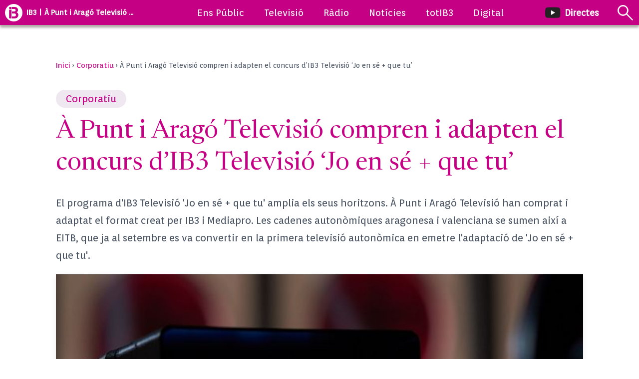

--- FILE ---
content_type: text/html; charset=UTF-8
request_url: https://ib3.org/arago-televisio-compra-i-adapta-el-concurs-dib3-televisio-jo-en-se-que-tu
body_size: 7815
content:



<!--

///////////////////////////////////////
//////  DESIGN & DEVELOPMENT BY  //////
//////      JUANJO TRIAS        //////
//////       2005-2025          //////
////////////-/////////////////////////

-->
<!doctype html>
<html lang="ca">
<head>
	<meta http-equiv="X-UA-Compatible" content="IE=edge">
	<meta http-equiv="Content-Type" content="text/html; charset=utf-8"/>
	<meta name="viewport" content="width=device-width, initial-scale=1, maximum-scale=1">
	<title>IB3 | À Punt i Aragó Televisió compren i adapten el concurs d&apos;IB3 Televisió &apos;Jo en sé + que tu&apos;</title>
	<meta name="description" content="El programa d'IB3 Televisió 'Jo en sé + que tu' amplia els seus horitzons. À Punt i Aragó Televisió han comprat i adaptat el format creat per IB3 i Mediapro. Les cadenes autonòmiques aragonesa i valenciana se sumen així a EITB, que ja al setembre es va convertir en la primera televisió autonòmica en emetre l'adaptació de 'Jo en sé + que tu'." />
    <meta name="keywords" content="IB3 televisió, IB3 Ràdio, IB3, Ens Públic, televisió, ràdio, notícies, actualitat, programes, programació, Mallorca, Menorca, Eivissa, Formentera" />
    <meta name="robots" content="index,follow" />
<!--
-->
	<meta name="google-site-verification" content="Z-EVNMPdufv8IqrTBsY6QVsSLcXvtqKcN4k1E3lNoiM" />
	<meta property="fb:app_id" content="131345973734868">
	<meta property="og:url" content="https://ib3.org/arago-televisio-compra-i-adapta-el-concurs-dib3-televisio-jo-en-se-que-tu" />
	<meta property="og:title" content="IB3 | À Punt i Aragó Televisió compren i adapten el concurs d&apos;IB3 Televisió &apos;Jo en sé + que tu&apos;" />
	<meta property="og:description" content="El programa d'IB3 Televisió 'Jo en sé + que tu' amplia els seus horitzons. À Punt i Aragó Televisió han comprat i adaptat el format creat per IB3 i Mediapro. Les cadenes autonòmiques aragonesa i valenciana se sumen així a EITB, que ja al setembre es va convertir en la primera televisió autonòmica en emetre l'adaptació de 'Jo en sé + que tu'." />
	<meta property="og:type" content="article" />

	<meta name="twitter:card" content="summary_large_image">
	<meta name="twitter:title" content="IB3 | À Punt i Aragó Televisió compren i adapten el concurs d&apos;IB3 Televisió &apos;Jo en sé + que tu&apos;" />
	<meta name="twitter:description" content="El programa d'IB3 Televisió 'Jo en sé + que tu' amplia els seus horitzons. À Punt i Aragó Televisió han comprat i adaptat el format creat per IB3 i Mediapro. Les cadenes autonòmiques aragonesa i valenciana se sumen així a EITB, que ja al setembre es va convertir en la primera televisió autonòmica en emetre l'adaptació de 'Jo en sé + que tu'." />
	<meta property="og:image" content="https://ib3img.s3.amazonaws.com/files_flutter/751-rewq.jpg" />
	<meta name="twitter:image" content="https://ib3img.s3.amazonaws.com/files_flutter/751-rewq.jpg" />
	<link rel="image_src" href="https://ib3img.s3.amazonaws.com/files_flutter/751-rewq.jpg" />

	
	<link rel="shortcut icon" href="/favicon.ico" />
	<link rel="shortcut icon" type="image/vnd.microsoft.icon" href="/favicon.ico">
	<link rel="icon" href="//ib3img.s3.amazonaws.com/apple-touch-icon-192x192.png" sizes="192x192">
	<link rel="apple-touch-icon-precomposed" type="image/png" sizes="180x180" href="//ib3img.s3.amazonaws.com/apple-touch-icon-180x180-precomposed.png">
	<link rel="apple-touch-icon-precomposed" type="image/png" sizes="152x152" href="//ib3img.s3.amazonaws.com/apple-touch-icon-152x152-precomposed.png">
	<link rel="apple-touch-icon-precomposed" type="image/png" sizes="144x144" href="//ib3img.s3.amazonaws.com/apple-touch-icon-144x144-precomposed.png">
	<link rel="apple-touch-icon-precomposed" type="image/png" sizes="120x120" href="//ib3img.s3.amazonaws.com/apple-touch-icon-120x120-precomposed.png">
	<link rel="apple-touch-icon-precomposed" type="image/png" sizes="114x114" href="//ib3img.s3.amazonaws.com/icon.114.png">
	<link rel="apple-touch-icon-precomposed" type="image/png" sizes="76x76" href="//ib3img.s3.amazonaws.com/apple-touch-icon-76x76-precomposed.png">
	<link rel="apple-touch-icon-precomposed" type="image/png" sizes="72x72" href="//ib3img.s3.amazonaws.com/icon.72.png">
	<!-- 57x57px -->
	<link rel="apple-touch-icon-precomposed" type="image/png" href="//ib3img.s3.amazonaws.com/icon.57.png">
	
	<link rel="mask-icon" href="//ib3img.s3.amazonaws.com/ib3_icon.svg" color="#c6006f">

	<meta name="msapplication-config" content="browserconfig.xml" />
	<link rel="preconnect" href="//fonts.googleapis.com" />
	<link rel="preconnect" href="//cdnjs.cloudflare.com/" />	
	<link rel="preconnect" href="//ib3img.s3.amazonaws.com" />
	<link rel="preconnect" href="//ib3cdn.s3.amazonaws.com" />

	<!-- preload -->
	<!--<link href="https://fonts.googleapis.com/css?family=PT+Sans" rel="stylesheet">-->
	<link rel="stylesheet" href="https://ib3.org/wp-content/cache/minify/cbf22.css?x21967" media="all" />


<!--<script src="/wp-content/themes/IB3/js/jquery.min.js?x21967"></script>-->
<script  src="https://cdnjs.cloudflare.com/ajax/libs/jquery/3.6.0/jquery.min.js" integrity="sha512-894YE6QWD5I59HgZOGReFYm4dnWc1Qt5NtvYSaNcOP+u1T9qYdvdihz0PPSiiqn/+/3e7Jo4EaG7TubfWGUrMQ==" crossorigin="anonymous" referrerpolicy="no-referrer"></script>
<!--<script async src="https://cdnjs.cloudflare.com/ajax/libs/jquery/3.1.0/jquery.min.js" integrity="sha512-qzrZqY/kMVCEYeu/gCm8U2800Wz++LTGK4pitW/iswpCbjwxhsmUwleL1YXaHImptCHG0vJwU7Ly7ROw3ZQoww==" crossorigin="anonymous" referrerpolicy="no-referrer"></script>-->


<!-- InMobi Choice. Consent Manager Tag v3.0 (for TCF 2.2) -->
    <script type="text/javascript" async=true src="/wp-content/themes/IB3/js/inmobi.js?x21967"; ?>></script>
<!-- End InMobi Choice. Consent Manager Tag v3.0 (for TCF 2.2) -->
<!-- Google Tag Manager -->
<script>(function(w,d,s,l,i){w[l]=w[l]||[];w[l].push({'gtm.start':
new Date().getTime(),event:'gtm.js'});var f=d.getElementsByTagName(s)[0],
j=d.createElement(s),dl=l!='dataLayer'?'&l='+l:'';j.async=true;j.src=
'https://www.googletagmanager.com/gtm.js?id='+i+dl;f.parentNode.insertBefore(j,f);
})(window,document,'script','dataLayer','GTM-NSPC99J2');</script>
<!-- End Google Tag Manager -->

<!-- HEADER -->
</head>

<body itemscope="" itemtype="https://schema.org/WebSite">
	<!-- Google Tag Manager (noscript) -->
<noscript><iframe src="https://www.googletagmanager.com/ns.html?id=GTM-NSPC99J2" height="0" width="0" style="display:none;visibility:hidden"></iframe></noscript>
<!-- End Google Tag Manager (noscript) -->

<header id="prog_menu" class="header_bar">
	<section class="header_container">
		<div class="header_section header_sectleft">
			<div class="header_colcorp">
				<output class="hidden show_flex_md header_colmright pointer menu_activar" name="menu_corpo" title="Obre el menú" style="margin-right: 16px">
					<img src="https://ib3cdn.s3.amazonaws.com/IB3/baners/Desplegable-06.svg"  width="35" height="25" alt="Menú">
                </output>
                <a href="/" class="flex flex_middle" style="margin-right: 8px" title="Anar a IB3">
					<img class="menu_log hidden_md" src="https://ib3cdn.s3.amazonaws.com/IB3/baners/b.svg" width="35" height="35" alt="IB3">
					<img class="menu_log hidden show_md" src="https://ib3cdn.s3.amazonaws.com/IB3/baners/b_.svg" width="35" height="43" alt="IB3">
				</a>
			</div>
			<div class="header_titlecorp font_ellipsis hidden_md" style="min-width: 240px;">
				<h2><span class="font_ellipsis" href="/">IB3 | À Punt i Aragó Televisió ...</span></h2>
			</div>
		</div>
		<div class="header_section header_sectcenter">
			<!--<p id="seltit" class="font_ellipsis font_white font_L hidden show_md"></p>-->
			<nav id="menu_corpo_" class="header_nav mobile_nav mobile_navcorp menu_cerrar" itemscope itemtype="https://schema.org/SiteNavigationElement">
				<ul>
					<li class="show_flex_md" itemprop="name" title="IB3">
						<img src="https://ib3cdn.s3.amazonaws.com/IB3/baners/icono_B.svg" alt="Corporatiu" width="45" height="41" class="hidden show_flex_md">
						<a href="/enspublic" class="font_ellipsis" itemprop="url">Ens Públic</a>
					</li>
					<li class="show_flex_md" itemprop="name" title="Anar a Televisió">
						<img src="https://ib3cdn.s3.amazonaws.com/IB3/baners/icono_tv.svg" alt="Televisió" width="45" height="41" class="hidden show_flex_md">
						<a href="/televisio" class="font_ellipsis " itemprop="url">Televisió</a>
					</li>
					<li class="show_flex_md" itemprop="name" title="Anar a Ràdio">
						<img src="https://ib3cdn.s3.amazonaws.com/IB3/baners/icono_radio.svg" alt="Radio" width="45" height="41" class="hidden show_flex_md">
						<a href="/radio" class="font_ellipsis header_sel>" itemprop="url">Ràdio</a>
					</li>
					<li class="show_flex_md" itemprop="name" title="Anar a Notícies">
						<img src="https://ib3cdn.s3.amazonaws.com/IB3/baners/icono_news_NOU.svg" alt="Notícies" width="45" height="41" class="hidden show_flex_md">
						<a href="/noticies" class="font_ellipsis" itemprop="url">Notícies</a>
					</li>
					<li class="show_flex_md" itemprop="name" title="Anar a la CARTA">
						<img src="https://ib3cdn.s3.amazonaws.com/IB3/baners/carta_NOU.svg" alt="a la carta" width="45" height="41" class="hidden show_flex_md">
						<a href="https://totib3.org" class="font_ellipsis" itemprop="url">totIB3</a>
					</li>
					<li class="show_flex_md" itemprop="name" title="Anar a DIGITAL" style="margin-right: 0px">
						<img src="https://ib3cdn.s3.amazonaws.com/IB3/baners/digital.svg" alt="a la carta" width="45" height="41" class="hidden show_flex_md">
						<a href="/digital" class="font_ellipsis" itemprop="url">Digital</a>
					</li>
					<li class="hidden li_icon show_flex_md" itemprop="name" title="Anar a Directes">
						<img src="https://ib3cdn.s3.amazonaws.com/IB3/baners/YT_DIRECTES.webp" alt="Directes"  width="45" height="36" class="hidden show_flex_md">
						<a href="/directe" class="font_ellipsis " itemprop="url">Directes</a>
					</li>
				</ul>
			</nav>
		</div>
		<div class="header_section header_sectright">
			<section class="flex">
				<!--
				<div class="header_act font_ellipsis" style=" display: none">
					<p class="font_ellipsis"></p>
				</div>
				-->
				<div class="header_colcorp header_colmright hidden_md" style="margin-right: 35px">
					<a href="/directe" target="_blank" style="color: #fff;">
						<span style="margin-right: 5px">
							<img src="https://ib3cdn.s3.amazonaws.com/IB3/baners/YT_DIRECTES.webp" width="35" height="28" alt="Directe">
						</span>
						<h2>Directes</h2>
					</a>
				</div>
				<div class="header_colcorp">
						<form class="nav_search menu_activar" name="menu_search" method="get" action="https://ib3.org/" >
							<img id="lalupa" src="https://ib3cdn.s3.amazonaws.com/IB3/baners/lupa_w.svg" class="hidden_md pointer" width="35" height="35" alt="Cercar">
							<img src="https://ib3cdn.s3.amazonaws.com/IB3/baners/Lupa_.svg" class="hidden show_flex_md pointer" width="35" height="35" alt="Cercar">
									<input id="lacaja" name="s" value="" type="search" placeholder="Cercar" style="margin-left: 10px" class="hidden_md radius_circle">
						</form> 
				</div>
			</section>
		</div>
	</section>
	<div id="menu_search_" class="header_subbody hidden menu_cerrar">
		<div class="header_col wth100">
			<div class="height_XL"></div>
				<form method="get" action="https://ib3.org/" >
						<input name="s" value="" type="search" placeholder="Cercar" style="margin-top: 10px" class="border_none font_center">
						<input type="hidden" value="noticies-portada-radio" name="category_name" id="category_name2" />
      		  	</form> 
		</div>
	</div>
</header>
<div class="ContendorGeneral">
<div class="height_XL"></div>
<div class="height_XS"></div>


<body>

    <!-- <div class="progress" id="progress"></div> -->

    <div class="wrap">
        <div class="card">
            <div class="height_XL"></div>
            <header class="hero">
                <div class="crumbs" aria-label="Estructura de navegació">
                    <a href="https://ib3.org/">Inici</a> › <a href=https://ib3.org/enspublic>Corporatiu</a> › <span>À Punt i Aragó Televisió compren i adapten el concurs d&#8217;IB3 Televisió &#8216;Jo en sé + que tu&#8217;</span>
                </div>
                <div class="height_L"></div>
                <span class=" badge">Corporatiu</span>

                <h1 class="titleArt">À Punt i Aragó Televisió compren i adapten el concurs d&#8217;IB3 Televisió &#8216;Jo en sé + que tu&#8217;</h1>
                <p class="subtitle">El programa d'<span class="hiddenSpellError">IB3</span> Televisió 'Jo en sé + que tu' amplia els seus horitzons. À Punt i Aragó Televisió han comprat i adaptat el format creat per <span class="hiddenSpellError">IB3</span> i <span class="hiddenSpellError">Mediapro</span>. Les cadenes autonòmiques aragonesa i valenciana se sumen així a <span class="hiddenSpellError">EITB, que ja </span>al setembre es va convertir en la primera televisió autonòmica en emetre l'adaptació de 'Jo en sé + que tu'.</p>

                <div class="cover">
                    <img src="https://ib3img.s3.amazonaws.com/files_flutter/779-qwer.jpg" alt=779-qwer.jpg>
                </div>
                <small style="color:var(--muted);display:block;margin-top:6px;text-align:center;">
                                    </small>
                <div class="height_XL"></div>
                <div class="meta-share">
                    <div class="meta" aria-label="Metadades">
                        <!-- <span>admin</span> -->
                        <!-- <span class="dot"></span> -->
                        <time datetime="02/02/2020">
                            Publicat: 02/02/2020                        </time>
                        <!-- <span class="dot"></span> -->
                        <span>
                            2 min de lectura                        </span>
                    </div>

                    <div class="share-icons">
                        <a href="https://twitter.com/ib3televisio" target="_blank" class="social-link">
                            <span class="social-icon-wrapper">
                                <img src="https://ib3cdn.s3.eu-west-1.amazonaws.com/IB3/xarxes/black_twitter.svg" alt="IB3 Twitter" class="social-icon">
                            </span>
                        </a>
                        <a href="https://es-es.facebook.com/IB3org/" target="_blank" class="social-link">
                            <span class="social-icon-wrapper">
                                <img style="height: 28px; width: 28px;" src="https://ib3cdn.s3.eu-west-1.amazonaws.com/IB3/xarxes/black_facebook.svg" alt="IB3 Facebook" class="social-icon">
                            </span>
                        </a>
                        <a href="https://api.whatsapp.com/send?text=https://ib3.org/arago-televisio-compra-i-adapta-el-concurs-dib3-televisio-jo-en-se-que-tu"
                            target="_blank"
                            class="social-link">
                            <span class="social-icon-wrapper">
                                <img src="https://ib3cdn.s3.eu-west-1.amazonaws.com/IB3/xarxes/black_whatsapp.png" alt="WhatsApp" class="social-icon">
                            </span>
                        </a>
                        <a id="send-email" href="#" class="social-link">
                            <span class="social-icon-wrapper">
                                <img src="https://ib3cdn.s3.eu-west-1.amazonaws.com/IB3/xarxes/black_correo.png" alt="Email" class="social-icon">
                            </span>
                        </a>
                        <a href="" id="print-article" class="social-link">
                            <span class="social-icon-wrapper">
                                <img src="https://ib3cdn.s3.eu-west-1.amazonaws.com/IB3/xarxes/black_impresora.png" alt="Imprimir" class="social-icon">
                            </span>
                        </a>
                    </div>
                </div>
            </header>

            <!-- Email Modal -->
            <div id="emailModal" class="email-modal">
                <div style="background:#fff; padding:20px; border-radius:12px; max-width:400px; width:90%;">
                    <h3>Enviar este artículo por email</h3>
                    <input type="email" id="emailInput" data-postid="342960" placeholder="Introduce un correo electrónico"
                        style="width:96%; padding:2%; margin:10px 0; border:1px solid #ccc; border-radius:6px;">
                    <div id="emailError" style="color:red; font-size:14px; display:none;">
                        ❌ Introduce un correo válido
                    </div>
                    <button id="sendEmailBtn"
                        style="padding:10px 16px; background:#c50084; color:#fff; border:none; border-radius:6px; cursor:pointer;">
                        Enviar
                    </button>
                    <button onclick="closeEmailModal()"
                        style="padding:10px 16px; margin-left:10px; background:#aaa; color:#fff; border:none; border-radius:6px; cursor:pointer;">
                        Cancelar
                    </button>
                </div>
            </div>
            <div class="height_XL"></div>
            <main>
                <article class="article" id="article">
                    <div id="article-body">
                        <p>El programa d&#8217;<span class="hiddenSpellError">IB3</span> Televisió &#8216;Jo en sé + que tu&#8217; amplia els seus horitzons. À Punt i Aragó Televisió han comprat i adaptat el format creat per <span class="hiddenSpellError">IB3</span> i <span class="hiddenSpellError">Mediapro</span>. Les cadenes autonòmiques aragonesa i valenciana se sumen així a <span class="hiddenSpellError">EITB, que ja </span>al setembre es va convertir en la primera televisió autonòmica en emetre l&#8217;adaptació de &#8216;Jo en sé + que tu&#8217;.</p>
<p><span class="hiddenSpellError">À</span> Punt estrenà el programa el passat dissabte de la mà d&#8217;<span class="hiddenSpellError">Alicia</span> Ramírez, presentadora i actriu amb una àmplia trajectòria tant a la televisió pública valenciana com a altres cadenes d&#8217;àmbit nacional. El programa d&#8217;À Punt ha aplicat uns petits canvis en el format: es tracta d&#8217;un concurs de cap de setmana de 50 minuts de durada i cada concursant participarà dos dies. Malgrat els canvis, l&#8217;esperit del concurs és el mateix.</p>
<p>D&#8217;altra banda, A<span class="hiddenSpellError">ragó</span> Televisió estrenà la seva adaptació de &#8216;Jo en sé + que tu&#8217; la primera quinzena de gener amb molts bons resultats d&#8217;audiència i amb l&#8217;actor <span class="hiddenSpellError">Nacho</span> <span class="hiddenSpellError">Rubio</span> com a presentador.</p>
<p>El programa &#8216;Jo en sé + que tu&#8217; es va estrenar el passat mes de maig a <span class="hiddenSpellError">IB3</span> Televisió i des d&#8217;aleshores ha aconseguit resultats molt positius, i ha engrescat un públic molt fidel. S&#8217;emet de dilluns a divendres a les <span class="hiddenGrammarError">21.30h</span>, està presentat per l&#8217;actor David <span class="hiddenSpellError">Ordinas</span> i enregistrat als estudis de Nova Televisió a Palma.</p>
<p><span class="hiddenSpellError">IB3</span> valora molt positivament l&#8217;arribada de &#8216;Jo en sé + que tu&#8217; a altres televisions autonòmiques i no es descarta que hi hagi més incorporacions en un breu període de temps.</p>
<p>La diversió i l&#8217;humor són elements imprescindibles d&#8217;aquest concurs, on la cultura i l&#8217;actualitat de les Illes Balears i d&#8217;arreu del món marquen el ritme del programa.</p>
<p>Tres equips de tres persones han de demostrar els seus coneixements i ser <span class="hiddenGrammarError">bons estrategues</span> per poder guanyar un important premi en metàl·lic, que aquesta setmana ascendeix als 20.000 euros.</p>
<p>&nbsp;</p>
<p><a href="https://ib3.org/joensemesquetu">Jo en sé + que tu</a></p>
                    </div>
                                        <div class="height_XL"></div>
                    <div class="meta-share" style="border-bottom: 1px solid #e5e7eb" ;>
                        <div class="meta" aria-label="Metadades">
                            <!-- <span class="dot"></span> -->
                            <time datetime="02/02/2020">
                                Publicat: 02/02/2020                            </time>
                            <!-- <span class="dot"></span> -->
                        </div>

                        <div class="share-icons">
                            <a href="https://twitter.com/ib3televisio" target="_blank" class="social-link">
                                <span class="social-icon-wrapper">
                                    <img src="https://ib3cdn.s3.eu-west-1.amazonaws.com/IB3/xarxes/black_twitter.svg" alt="IB3 Twitter" class="social-icon">
                                </span>
                            </a>
                            <a href="https://es-es.facebook.com/IB3org/" target="_blank" class="social-link">
                                <span class="social-icon-wrapper">
                                    <img style="height: 28px; width: 28px;" src="https://ib3cdn.s3.eu-west-1.amazonaws.com/IB3/xarxes/black_facebook.svg" alt="IB3 Facebook" class="social-icon">
                                </span>
                            </a>
                            <a href="https://api.whatsapp.com/send?text=https://ib3.org/arago-televisio-compra-i-adapta-el-concurs-dib3-televisio-jo-en-se-que-tu"
                                target="_blank"
                                class="social-link">
                                <span class="social-icon-wrapper">
                                    <img src="https://ib3cdn.s3.eu-west-1.amazonaws.com/IB3/xarxes/black_whatsapp.png" alt="WhatsApp" class="social-icon">
                                </span>
                            </a>
                            <a id="send-email" href="#" class="social-link">
                                <span class="social-icon-wrapper">
                                    <img src="https://ib3cdn.s3.eu-west-1.amazonaws.com/IB3/xarxes/black_correo.png" alt="Email" class="social-icon">
                                </span>
                            </a>
                            <a href="" id="print-article" class="social-link">
                                <span class="social-icon-wrapper">
                                    <img src="https://ib3cdn.s3.eu-west-1.amazonaws.com/IB3/xarxes/black_impresora.png" alt="Imprimir" class="social-icon">
                                </span>
                            </a>
                        </div>
                    </div>






                </article>
                <section class="related card" aria-labelledby="rel">
    <h3 id="rel">També et pot interessar</h3>
    <div class="cards">
        <!-- related_count=3 -->                <a class="r-card" href="https://ib3.org/ib3-radio-comenca-a-emetre-en-dab-des-deivissa">
                    <img src="https://ib3img.s3.amazonaws.com/files_flutter/29725-ab.jpg" alt="IB3 Ràdio comença a emetre en DAB+ des d’Eivissa">
                    <h4>IB3 Ràdio comença a emetre en DAB+ des d’Eivissa</h4>
                </a>
                        <a class="r-card" href="https://ib3.org/mauraen12tracosunamiradaineditairigorosadelafiguradantonimaura">
                    <img src="https://ib3img.s3.amazonaws.com/files_flutter/89283-foto4.png" alt="Maura en 12 traços: Una mirada inèdita i rigorosa de la figura d’Antoni Maura en el centenari de la seva mort">
                    <h4>Maura en 12 traços: Una mirada inèdita i rigorosa de la figura d’Antoni Maura en el centenari de la seva mort</h4>
                </a>
                        <a class="r-card" href="https://ib3.org/podarem-una-vinya-a-santa-maria-del-cami-visitarem-la-cova-de-son-oliver-i-cuinarem-galtes-de-porc-negre">
                    <img src="https://ib3img.s3.amazonaws.com/files_flutter/10150-fotoueppgm7421.jpg" alt="Podarem una vinya a Santa Maria del Camí, visitarem la cova de Son Oliver i cuinarem galtes de porc negre">
                    <h4>Podarem una vinya a Santa Maria del Camí, visitarem la cova de Son Oliver i cuinarem galtes de porc negre</h4>
                </a>
            </div>
</section>            </main>

        </div>
    </div>
    <div class="height_XXL"></div>
    <script type="text/javascript" src="/wp-content/themes/IB3/email-share.js?x21967"></script>
     

<footer class="footerCorp">
    <div class="height_XL"></div>
    	<section>
    </section>
    <div class="height_L"></div>
    <div class="row padding_XS padding_leftright">
        <div class="col60 hidden_md">
            <div class="row">
                <div class="colx4">
                    <nav class="footerCorp_nav">
                        <h5>CONTINGUT</h5>  
                        <ul>
                            <li><a href="/televisio">Televisió</a></li>
                            <li><a href="/radio">Ràdio</a></li>
                            <li><a href="/directe">En directe</a></li>
                            <li><a href="https://ib3alacarta.com">TOT IB3</a></li>                                                        
                            <li><a href="/programacio">Programació</a></li>
                        </ul> 
                    </nav>
                </div>
                <div class="colx4">
                    <nav class="footerCorp_nav">
                        <h5>NOTÍCIES</h5>   
                        <ul>
                            <li><a href="/noticies">IB3 Notícies</a></li>
                            <li><a href="/eltemps">El Temps</a></li>
                            <li><a href="/seccio/noticies/actualitat/esports-actualitat">Esports</a></li>
                            <li><a href="/cameres">Càmeres</a></li>
                        </ul> 
                    </nav>
                </div>
                <div class="colx4">
                    <nav class="footerCorp_nav padding_S padding_right">
                        <h5>ENS PÚBLIC</h5>   
                        <ul>
                            <li><a href="/enspublic">EPRTVIB</a></li>
                            <li><a href="/tauler-danuncis">Tauler d'anuncis</a></li>
                            <li><a href="/transparencia">Transparència</a></li>
                            <li><a href="/responsabilitat-social-corporativa">Responsibilitat Social</a></li>
							<li><a href="https://ib3cdn.s3.eu-west-1.amazonaws.com/pdf/TARIFAS_IB3_2024-2025.pdf" target="_Blank">Tarifes de Publicitat 2024/25</a></li>
                        </ul> 
                    </nav>
                </div>
                <div class="colx4">
                    <nav class="footerCorp_nav padding_S padding_right">
                    <h5>CONTACTA</h5>  
                        <ul>
                            <li><a href="/formulari-de-contacte">Formulari contacte</a></li>
                            <li><a href="/envianoticia">Envia'ns una notícia</a></li>
                            <li><a href="/envians-la-teva-foto-per-el-temps">Fotos El Temps</a></li>
                        </ul> 
                    </nav>
                </div>
            </div>
        </div>
        <div class="col40 font_right row_md">
            <div class="row">
                <div class="row">
                <div class="row decha_pc">
                    <img src="/wp-content/themes/IB3/footer/B.webp" class="ib_log centrado" alt="IB3">
                </div>
                			<div class="height_L"></div>
            <div class="inline_Social">

                <div class="social">
                    <a href="https://twitter.com/ib3televisio" target="_blank" >
                        <img src="https://ib3cdn.s3.eu-west-1.amazonaws.com/IB3/xarxes/white_twitter.svg" alt=" IB3 Twitter" width="35" height="35">
                    </a>
                </div>
            
                <div class="social">
                    <a href="https://es-es.facebook.com/IB3org/" target="_blank">
                        <img src="https://ib3cdn.s3.eu-west-1.amazonaws.com/IB3/xarxes/white_facebook.svg" alt=" IB3 Facebook" width="35" height="35">
                    </a>    
                </div>

                <div class="social">
                    <a href="https://www.youtube.com/IB3" target="_blank">
                        <img src="https://ib3cdn.s3.eu-west-1.amazonaws.com/IB3/xarxes/white_youtube.svg" alt=" IB3 YouTube" width="35" height="35">
                    </a>  
                </div>

                <div class="social">
                    <a href="https://www.instagram.com/ib3/" target="_blank" >
                        <img src="https://ib3cdn.s3.eu-west-1.amazonaws.com/IB3/xarxes/white_instagram.svg" alt=" IB3 Instagram" width="35" height="35">
                    </a>
                </div>
	
                <div class="social">
                    <a href="https://www.tiktok.com/@ib3tiktok" target="_blank" >
                        <img src="https://ib3cdn.s3.eu-west-1.amazonaws.com/IB3/xarxes/white_tiktok.svg" alt=" IB3 TikTok" width="35" height="35">
                    </a>
                </div>	
			
            </div>   
                <div class="clear"></div>
                <div class="height_XL alinea"></div>
                    <ul class="alinea">
                        <li>Carrer Madalena, 21, 07180</li>
                        <li>Polígon industrial de Son Bugadelles</li>
                        <li>(+34) 971 139 333</li>
                    </ul>
                </div>
                <div class="clear"></div>

            </div>
        </div>

    </div>
    <div class="height_XL"></div>
        <div class="clear"></div>
        <div class="row font_XS_device alinea padding_XS">
            <div class="stores"><a href="https://apps.apple.com/us/app/ib3/id381473495"><img src="https://ib3cdn.s3.amazonaws.com/IB3/footer/ES-APP-STORE-2.svg" alt="APPLE STORE"></a><a href="https://play.google.com/store/apps/details?id=ib3.mobil&hl=es"><img src="https://ib3cdn.s3.amazonaws.com/IB3/footer/ES-GOOGLE_PAY__8_.svg" alt="GOOGLE PLAY STORE"></a></div>
            <div class="height_L"></div>
            <p> <a class="font_white" href="/defensor-de-lespectador-oient">Atenció a l'Audiència</a> | <a class="font_white" href="/avislegal">AVÍS LEGAL</a> | <a class="font_white" href="/privadesa">Privacitat</a></p>
        </div>

    <div class="bg_magenta centrado">
        <div class="height_S"></div>
        <h6>© Ens públic de Radiotelevisió de les Illes Balears | 2025</h6>
        <div class="height_S"></div>
    </div>
</footer>


</div> <!-- cierre cont general -->

	

<script type="application/ld+json">
{
  "@context": "https://schema.org",
  "@type": "Organization",
  "name": "IB3",
  "url": "https://ib3.org",
  "sameAs": [
    "https://twitter.com/ib3",
    "https://www.facebook.com/ib3org",
    "https://www.instagram.com/ib3"
  ],
  "email": "suggerencies@ib3tv.com",
  "address": {
    "@type": "PostalAddress",
    "streetAddress": "Carrer Madalena, 21 - Polígon Son Bugadelles",
    "postalCode": "07180",
    "addressCountry": "ES"
  }
}
</script>

<script defer src="https://cdnjs.cloudflare.com/ajax/libs/jquery.lazyload/1.9.1/jquery.lazyload.min.js"></script>
<script defer src="/wp-content/themes/IB3/general.js?x21967&amp;v=12.44"></script>	
	
<script>

function colocar_urlcurta(url,boto_id){

    if(boto_id == "no_fragmentat"){
		acortalaURL(url,"#compartir_urlcurta_completa");
        
    }else if(boto_id == "fragmentat"){
		acortalaURL(url,"#compartir_urlcurta_fragmentat");

    }else if(boto_id == "ok_fragmentat"){

        fragment="";

        $("#compartir_url_fragmentat").removeClass("hidden");
        $("#fragmentat").removeClass("hidden");

        min_I = document.getElementById("minutI").value;
        seg_I = document.getElementById("segonI").value;
        
        min_F = document.getElementById("minutF").value;
        seg_F = document.getElementById("segonF").value;

        fragment_inici = parseInt((min_I * 60)) + parseInt(seg_I);
        fragment_final = parseInt((min_F * 60)) + parseInt(seg_F);


        if( fragment_inici > 0 && fragment_final == 0  ){   
            fragment = '&t='+fragment_inici;
        }
        
        if( fragment_final > 0 && fragment_inici == 0 ){
            
            fragment = '&f='+fragment_final;
        }

        if(fragment_inici > 0 && fragment_final > 0){
            fragment = '&t='+fragment_inici+','+fragment_final;
		}
      

        $("#compartir_url_fragmentat").val(url+fragment);


    }

}


function acortalaURL(queurl,ElID) {

    str = 'Google ended support for its URL Shortener';
        $(ElID).val(str);
		$(ElID).removeClass("hidden");  
}
</script>

</body>
</html>

    <script>
        document.getElementById('print-article').addEventListener('click', function(e) {
            e.preventDefault(); // Prevent default link behavior
            window.print(); // Trigger the print dialog
        });
    </script>

</body>

</html>
<!--
Performance optimized by W3 Total Cache. Learn more: https://www.boldgrid.com/w3-total-cache/

Object Caching 35/64 objects using Redis
Page Caching using Disk 
Minified using Disk
Database Caching using Redis

Served from: ib3.org @ 2026-01-30 20:58:47 by W3 Total Cache
-->

--- FILE ---
content_type: text/css
request_url: https://ib3.org/wp-content/cache/minify/cbf22.css?x21967
body_size: 15707
content:
@import url('https://fonts.googleapis.com/css2?family=Orienta&display=swap');@import url('https://fonts.googleapis.com/css2?family=Newsreader:ital,opsz,wght@0,6..72,200..800;1,6..72,200..800&display=swap');:root{--bg:#fff;--surface:#f9fafb;--muted:#4b5563;--brand:#c50084;--brand2:#3c3c3b;--blockquote:#009ee0;--radius:16px;--shadow:0 4px 12px rgba(0, 0, 0, 0.08);--maxw:1120px}*{margin:0;padding:0}body{font-family:"Orienta",sans-serif;color:#555;font-size:15px}.ContendorGeneral{width:100%}#entry_content{display:inline-block;max-width:100%;overflow:hidden}.header_bar{background:#c50084;width:100%;position:fixed;-webkit-transform:translateZ(0);color:white;z-index:99999999999999999999999999999999999999999999999999999999999999;top:0;border-bottom:0.5px solid rgb(171, 172, 174);box-shadow:0 4px 5px 0 rgba(143, 131, 131, 0.75)}.icon-svg{animation:showItemIcon 0.15s linear 1.8s 1 forwards;opacity:0;width:50%}.header_container{display:flex;min-height:50px}.nav_search
input{background:rgb(237, 237, 237);font-size:18px}.nav_search
.lupa2{display:none}.nav_search:hover
.lupa1{display:none}.nav_search:hover
.lupa2{display:flex}.header_container>.header_section{display:flex;justify-content:center;width:auto;font-size:30px}.header_sectleft{margin-left:10px !important;margin-right:20px !important}.header_sel{color:rgb(197, 0, 132);font-weight:bold}.header_sectright{margin-right:10px !important}#menu_search
input{text-align:center;border:none;font-size:18px;color:#a09d9d}#menu_search{background:white}.header_sectcenter{margin:auto}.header_body{width:99%;margin:auto}.header_subbody{width:100%;background:white}.header_act{margin-right:30px;font-size:13px;display:flex;align-items:center;max-width:200px}.header_col{float:left}.header_colmright{margin-right:12px}.header_colmleft{margin-left:12px}.header_titlepage, .header_titlepage
*{font-size:22px}.header_titlecorp, .header_titlecorp
*{font-size:15px}.header_share,.header_share_{float:right;margin-right:8px}.header_share a, .header_share_
a{margin-left:0.5%;margin-right:0.5%}.header_share
img{margin-right:5px}.header_share_
img{margin-right:20px;margin-top:8px;margin-bottom:8px !important}.header_share img, .header_colcorp img, .header_share_
img{width:35px}#header_corp .header_colcorp
img{width:auto}.header_container
input{width:180px;display:none}.header_nav ul li, .header_navcorp ul
li{margin-right:20px;font-size:18px;cursor:pointer}#corp_menu .header_nav ul li, .header_navcorp ul
li{margin-right:100px}.header_navcorp ul
li{display:flex}.header_nav ul li a, .header_navcorp ul li
a{font-size:17px !important}.header_navcorp ul li
a{display:flex;align-content:center;align-items:center}.header_col, .header_nav ul, .header_nav ul
li{height:100%}.header_col, .header_titlepage, .header_titlepage *, .header_titlecorp, .header_titlecorp *, .header_share, .header_share_, .header_colcorp, .header_share *, .header_share_ *, .header_colcorp *, .header_nav ul, .header_nav ul
li{display:flex}.header_titlepage, .header_titlepage *, .header_titlecorp, .header_titlecorp *, .header_nav ul li, .header_share *, .header_share_ *, .header_colcorp
*{-webkit-align-content:center;align-content:center;align-items:center}.header_titlepage, .header_titlepage *, .header_share *, .header_share_ *, .header_colcorp
*{font-weight:bold}.header_bar
.icon_corp{text-align:center}.header_bar .icon_corp a, .header_bar .icon_corp
br{display:none}.header_bar .icon_corp:hover a, .header_bar .icon_corp:hover
br{display:block}.header_bar .icon_corp img, .header_bar .icon_corp
object{width:50px}.header_bar .icon_corp:hover
img{display:none}.footerCorp{width:100%;background:#393A3E;padding-top:25px;border-top:0.5px solid rgb(171, 172, 174)}.footerCorp_nav li
a{color:rgb(171, 172, 174);line-height:30px}.footerCorp_nav li a
h1{margin-bottom:10px;font-weight:normal}.footerCorp
p{font-size:14px}.footerCorp
.stores{float:left}.footerCorp
h4{font-size:18px}.footerCorp
h5{line-height:30px;padding-right:10px;width:80%;font-size:16px;margin:0}.footerCorp
.alinea{text-align:right}.footerCorp a img:first-child, .footerCorp a img:last-child{margin-left:0px;margin-right:5px;display:inline-flex}.footerCorp, .footerCorp_nav li a:hover, .footerCorp_nav li a
h1{color:#fff}.nav_bottom{width:100%;position:fixed;bottom:-10;text-align:center}.nav_bottom
.nav_content{width:100%;height:100%;position:relative}.nav_bottom
.dropdown{position:relative;height:100%}.nav_bottom .dropdown
ul{position:absolute;margin-bottom:80px;width:100%;background:#fff !important;bottom:0;padding-top:10px;padding-bottom:10px}.dropdown
ul{display:none}.nav_bottom .dropdown
li{font-size:20px;line-height:35px;font-weight:bold;white-space:nowrap;overflow:hidden;text-overflow:ellipsis}.dropdown_show{display:block !important}.nav_bottom
.menu{height:80px;background:#fff !important;position:absolute;display:table;bottom:0;width:100%}.menu
*{font-size:30px;display:table-cell;vertical-align:middle}.menu *
a{cursor:pointer;display:inline}.container{margin:0
auto;max-width:1200px;width:98%}.t_borde{padding:2%}.col46{width:46%;padding-left:2%}.container100{width:100%}.row100{width:100% !important;padding:0
!important;margin:0
!important}.col20{width:20%}.col40{width:40%}.col60{width:60%}.col80{width:80%}.col10{width:10%}.col30{width:30%}.col50{width:50%}.col70{width:70%}.col90{width:90%}.col5{width:5%}.col15{width:15%}.col25{width:25%}.col35{width:35%}.col45{width:45%}.col55{width:55%}.col75{width:75%}.col85{width:85%}.col95{width:95%}.colx2{width:50%}.colx3{width:33.33333333333333%}.colx4{width:25%}.colx5{width:20%}.colx6{width:16.66666666666667%}.colx7{width:14.28571428571429%}.colx8{width:12.5%}.colx9{width:11.11111111111111%}.colx10{width:10%}.colx11{width:9.090909090909091%}.colx12{width:8.333333333333333%}.col10,.col15,.col20,.col30,.col35,.col40,.col45,.col50,.col55,.col60,.col70,.col75,.col80,.col85,.col90,.colx2,.colx3,.colx4,.colx2,.colx3,.colx4,.colx5,.colx6,.colx7,.colx8,.colx9,.colx10,.colx11,.colx12{float:left}.auto{margin:auto}ul{width:100%}ul,li{list-style:none;margin:0;padding:0}a{text-decoration:none;color:#555;font-size:15px}a:hover{color:#c50084}.anchor{cursor:pointer}.anchor:hover{color:rgb(167, 167, 167)}p{padding:0px;margin:0px}h1, h1
*{font-size:20px}h2, h2
*{font-size:18px}h3{font-size:17px}h4{font-size:16px}h1,h2,h3,h4{margin-top:0;margin-bottom:0}.font_bold{font-weight:bold}.font_italic{font-style:italic}.font_oblique{font-style:oblique}.font_uppercase{text-transform:uppercase}.font_firstuppercase::first-letter {text-transform:uppercase}.font_underline{text-decoration:underline}.font_normal{font-weight:normal;font-style:normal}.font_center{text-align:center}.font_left{text-align:left}.font_right{text-align:right}.font_justify{text-align:justify}.font_ellipsis{white-space:nowrap !important;overflow:hidden;text-overflow:ellipsis}.font_middle{vertical-align:middle;display:inline}.font_4vw, .font_4vw
*{font-size:4vw}.font_XXXL, .font_XXXL
*{font-size:32px;line-height:32px}.font_XXL, .font_XXL
*{font-size:28px}.font_XL, .font_XL
*{font-size:25px}.font_L, .font_L
*{font-size:22px}.font_M, .font_M
*{font-size:20px}.font_S, .font_S
*{font-size:18px}.font_XS, .font_XS
*{font-size:16px}.font_XXS, .font_XXS
*{font-size:14px}.font_XXXS, .font_XXXS
*{font-size:12px}.font_mini, .font_mini
*{font-size:10.5px}.font_magenta{color:rgb(197, 0, 132)}.font_white, .font_white
input{color:#fff}.font_black{color:#000}.font_blue{color:#154899}.font_lightblue{color:rgb(70, 177, 215)}.font_red{color:#b31a1a}.font_magentagrad{color:rgb(203, 39, 162)}.font_lila{color:rgb(181, 69, 181)}.font_purple{color:rgb(157, 100, 197)}.font_turquoise, .font_turquoise
*{color:rgb(0, 146, 188)}.font_darkgreen, .font_darkgreen
*{color:rgb(0, 70, 84) !important}.font_darkgrey{color:rgb(85, 85, 85)}.font_darkgrey2{color:rgb(88, 88, 88)}.font_darkgrey3{color:rgb(74, 74, 74)}.font_darkgrey4{color:rgb(49, 49, 49)}.font_darkgrey5{color:rgb(120, 120, 120)}.font_lightgrey{color:rgb(165, 163, 163)}.font_lightgrey a:hover{color:white}.fontgrisosc{color:rgb(126, 128, 133);font-size:12.5px}.font_grey{color:rgb(167, 167, 167) !important}.font_autumn{color:rgba(244, 162, 38, 1)}.font_winter{color:rgba(117, 125, 164, 1)}.font_spring{color:rgba(189, 218, 93, 1)}.font_summer{color:rgba(249, 213, 35, 1)}img{display:block}.wth100{width:100%;height:auto}.wth_auto{width:auto !important}.max100{max-width:100% !important;height:auto}.img_info{text-align:center;overflow:hidden;cursor:pointer;position:relative;height:auto}.img_info
.info_bg{background-color:rgba(0, 0, 0, 0.6);position:absolute;width:100%;height:100%}.info_bg,.info_bg.bg_summer,.info_bg.bg_spring,.info_bg.bg_autumn,.info_bg.bg_winter,.info_bg.bg_winter,.info_bg.bg_black,.info_bg.bg_white,.info_bg.bg_magenta,.info_bg.bg_turquoise,.info_bg.bg_lightgrey{display:none}.img_info:hover, .img_info:hover .info_bg.bg_summer, .img_info:hover .info_bg.bg_spring, .img_info:hover .info_bg.bg_autumn, .img_info:hover .info_bg.bg_winter, .img_info:hover .info_bg.bg_black, .img_info:hover .info_bg.bg_white, .img_info:hover .info_bg.bg_magenta, .img_info:hover .info_bg.bg_turquoise, .img_info:hover
.info_bg.lightgrey{vertical-align:center;align-items:center;display:flex;transition:opacity 500ms ease 0s}@-moz-document url-prefix(){.img_info:hover, .img_info:hover .info_bg.bg_summer, .img_info:hover .info_bg.bg_spring, .img_info:hover .info_bg.bg_autumn, .img_info:hover .info_bg.bg_winter, .img_info:hover .info_bg.bg_black, .img_info:hover .info_bg.bg_white, .img_info:hover .info_bg.bg_magenta, .img_info:hover .info_bg.bg_turquoise, .img_info:hover
.info_bg.lightgrey{align-items:initial !important}}.img_info:hover .info_bg.bg_black, .img_info:hover .info_bg.bg_magenta, .img_info:hover
.info_bg.bg_turquoise{color:#fff}.img_info:hover
.info_bg.bg_white{color:#000}.img_info
*{vertical-align:center;align-items:center;display:flex;transition:opacity 500ms ease 0s;font-size:13px}.info_bg
*{width:90%;margin:auto;overflow:hidden}iframe{max-width:100%;width:100%;max-height:100%}.youtube{width:100%;height:0;padding-bottom:56.25%;position:relative}.youtube
iframe{height:100%;position:absolute;width:100%;border:none;top:0;left:0}.youtube
.flowplayer{position:unset !important}.player{position:relative;cursor:pointer}.player video, .player
iframe{width:100%}.player
.video_info{display:none}.player:hover
.video_info{display:block;background-color:rgba(0, 0, 0, 0.6);width:100%;color:rgb(255, 255, 255);position:absolute;top:0%;height:25px;text-align:center;font-size:17px}.video_info
*{width:90%;margin:auto;overflow:hidden;text-overflow:ellipsis;white-space:nowrap !important}.left{float:left !important}.right{float:right !important}.float_none{float:none}.floatnone_auto{float:none;margin:auto}.clear{clear:both}.absolute{position:absolute}.relative{position:relative}.fixed{position:fixed}.pos50,.postbottom{width:100%;z-index:99999;position:absolute}.pos50{left:50%;top:50%;transform:translate(-50%, -50%)}.postbottom{bottom:0%;transform:translate3d(-100%);left:0;right:0;display:inline-block}.pos_bottom{bottom:0%}.post_img{overflow:hidden}.hidden{display:none !important}.inline{display:inline}.block{display:block}.historic{display:none}.inline_block{display:inline-block}.table{display:table}.trow a, .trow
*{vertical-align:middle !important}.trow * a, trow *
img{display:inline-table !important}.table_inline{display:inline-table !important}.trow{display:table-row}.tcell{display:table-cell}.tlist{display:list-item;list-style:none}.tcell,.tlist{background-clip:padding-box;border-right:10px solid transparent}.tcell:last-child,.tlist:last-child{border-right:0 none}.flex{display:-webkit-flex;display:flex}.flex_full{display:-webkit-flex;display:flex}.flex_middle{-webkit-flex-wrap:wrap;flex-wrap:wrap;-webkit-align-content:center;align-content:center;width:auto;align-items:center}.flex_end{-webkit-flex-wrap:wrap;flex-wrap:wrap;-webkit-align-content:flex-end;align-content:flex-end;align-items:flex-end}.flexitems_center{align-items:center}.flow_hidden{overflow:hidden}.flow_auto{overflow:auto;-webkit-overflow-scrolling:touch;white-space:nowrap;width:100%}.whitespace_initial{white-space:initial !important}.vertical_atop{vertical-align:top}.bg_white{background-color:#fff !important}.bg_white .social a:hover, .bg_white .social
a{color:#000}.bg_black{background-color:#000 !important}.bg_black .social a:hover, .bg_black .social
a{color:#FFF}.bg_magenta{background-color:rgb(197, 0, 132) !important}.bg_turquoise{background-color:rgb(0, 146, 188)}.bg_lightgrey{background-color:rgb(237, 237, 237) !important}.bg_darkgrey{background-color:rgb(60, 61, 63) !important}.bg_darkgrey2{background-color:rgb(49, 49, 49) !important}.bg_grey1{background-color:rgb(237, 237, 237)}.bg_home{background:rgba(0, 0, 0, 0) linear-gradient(to right top, #c50084 0%, #65aff2 100%) repeat scroll 0 0 !important}.bg_autumn{background:rgba(244, 162, 38, 1) !important;color:#555 !important}.bg_winter{background:rgba(117, 125, 164, 1) !important;color:#fbfbfb !important;text-shadow:2px 2px 6px #777 !important}.bg_spring{background:rgba(189, 218, 93, 1) !important;color:#555 !important}.bg_summer{background:rgba(249, 213, 35, 1) !important;color:#555 !important}.bg_miquel{background:url("/wp-content/themes/IB3/eltemps/img/blog_miquel.png");background-repeat:no-repeat}.bg_dani{background:url("/wp-content/themes/IB3/eltemps/img/blog_dani.png");background-repeat:no-repeat}.bg_eltemps{background:url("/wp-content/themes/IB3/eltemps/img/blog_eltemps.png");background-repeat:no-repeat}.bg_treufoc{background:url("http://10.3.1.101/wp-content/themes/IB3/img_programes/treufocapaisada2.jpg");background-repeat:no-repeat;max-width:2000px}.bg_none{background:none !important}.bg_stcontain{background-size:contain}.bg_stcover{background-size:cover}.bg_posleft{background-position:left}.bg_posright{background-position:right}.bg_postop{background-position:top}.bg_posbottom{background-position:bottom}.stroke{stroke:#A7A7A7}.strokeCopr{fill:none;stroke:#A7A7A7;stroke-width:1.8942;stroke-miterlimit:10;transition:stroke 0.2s}.strokeCopr:hover{stroke:rgb(197, 0, 132)}.strokeGreen{fill:#004654}.stroke:hover{stroke:rgb(197, 0, 132)}.strokeNoticies{stroke:#A7A7A7}.strokeNoticies:hover{stroke:#004654}.strokeRedes{fill:#FFF}.strokeRedes:hover{fill:rgb(0, 146, 188)}.strokeWhite{fill:rgb(255, 255, 255)}.strokeMagenta{fill:rgb(197, 0, 132)}.strokeMagenta
g{stroke:rgb(197, 0, 132) !important;stroke-width:1.8942;stroke-miterlimit:10;transition:stroke 0.2s}.icon-svg{animation:showItemIcon 0.15s linear 1.8s 1 forwards;opacity:0;width:50%}#GlobalPlayer{display:none;margin:0
auto;position:fixed;z-index:995;left:20%;background:#FFF;padding:20px;border:5px
solid rgb(0, 146, 188);width:60%;color:#ccc}#sobrevideoPlay{position:absolute;bottom:10px;background:#FFF;width:98%;margin-left:2%;display:none;border:2px
solid rgb(0, 146, 188);padding:10px;min-width:300px;right:0px;z-index:900}#butlleti{background:#FFF;width:95%;margin-left:2%;display:none;border:2px
solid rgb(0, 146, 188);padding:2%;min-width:300px;right:0px;z-index:900;position:absolute;top:50px}.shadow{-webkit-box-shadow:9px 9px 26px 0px rgba(60, 61, 63, 0.25);-moz-box-shadow:9px 9px 26px 0px rgba(60, 61, 63, 0.25);box-shadow:9px 9px 26px 0px rgba(60, 61, 63, 0.25)}.shadow_solid{-webkit-box-shadow:9px 9px 0px 0px rgba(60, 61, 63, 1);-moz-box-shadow:9px 9px 0px 0px rgba(60, 61, 63, 1);box-shadow:9px 9px 0px 0px rgba(60, 61, 63, 1)}.shadow_autumn{-webkit-box-shadow:0px 0px 26px 2px rgba(244, 162, 38, 1);-moz-box-shadow:0px 0px 26px 2px rgba(244, 162, 38, 1);box-shadow:0px 0px 26px 2px rgba(244, 162, 38, 1)}.shadow_winter{-webkit-box-shadow:0px 0px 26px 2px rgba(117, 125, 164, 1);-moz-box-shadow:0px 0px 26px 2px rgba(117, 125, 164, 1);box-shadow:0px 0px 26px 2px rgba(117, 125, 164, 1)}.shadow_spring{-webkit-box-shadow:0px 0px 26px 2px rgba(189, 218, 93, 1);-moz-box-shadow:0px 0px 26px 2px rgba(189, 218, 93, 1);box-shadow:0px 0px 26px 2px rgba(189, 218, 93, 1)}.shadow_summer{-webkit-box-shadow:0px 0px 26px 2px rgba(249, 213, 35, 1);-moz-box-shadow:0px 0px 26px 2px rgba(249, 213, 35, 1);box-shadow:0px 0px 26px 2px rgba(249, 213, 35, 1)}.height_XL200{height:200px}.height_XXL{height:90px}.height_XL5{height:50px}.height_XL{height:45px}.height_L{height:30px}.height_M{height:20px}.height_S{height:10px}.height_XS{height:5px}.height100{height:100%}.height_auto{height:auto !important}.padding_NO{padding:0
!important}.padding_XXXS{padding:0.5%}.padding_XXS{padding:1%}.padding_XS{padding:2%}.padding_S{padding:5%}.padding_M{padding:8%}.padding_L{padding:10%}.padding_top{padding-left:0%;padding-right:0%;padding-bottom:0%}.padding_bottom{padding-top:0%;padding-left:0%;padding-right:0%}.padding_topbottom{padding-left:0%;padding-right:0%}.padding_left{padding-top:0%;padding-right:0%;padding-bottom:0%}.padding_right{padding-top:0%;padding-left:0%;padding-bottom:0%}.padding_leftright{padding-top:0%;padding-bottom:0%}.padding_topleftright{padding-bottom:0%}.padding_bottomleftright{padding-top:0%}.margin_XS{margin:0.5%}.margin_S{margin:1%}.margin_S5{margin:1.5%}.margin_M{margin:2%}.margin_L{margin:3%}.margin_XL{margin:4%}.margin_top{margin-left:auto;margin-right:auto;margin-bottom:auto}.margin_bottom{margin-top:auto;margin-left:auto;margin-right:auto}.margin_topbottom{margin-left:auto;margin-right:auto}.margin_left{margin-top:auto !important;margin-right:auto !important;margin-bottom:auto !important}.margin_right{margin-top:auto !important;margin-left:auto !important;margin-bottom:auto !important}.margin_leftright{margin-top:auto;margin-bottom:auto}.margin_topleftright{margin-bottom:auto}.margin_bottomleftright{margin-top:auto}.border_top{border-top:1px solid transparent}.border_left{border-left:1px solid transparent}.border_right{border-right:1px solid transparent}.border_bottom{border-bottom:1px solid transparent}.border_topbottom{border-top:1px solid transparent;border-bottom:1px solid transparent}.border_solid{border-style:solid !important}.border_radius{border-radius:10px}.border_XS{border-width:0.5px !important}.border_S{border-width:1px !important}.border_S5{border-width:1.5px !important}.border_M{border-width:2px !important}.border_M5{border-width:2.5px !important}.border_L{border-width:3px !important}.border_none{border:0px}.border_turquoise{border-color:rgb(0, 146, 188)}.border_magenta{border-color:rgb(197, 0, 132) !important}.border_white{border-color:#fff}.border_black{border-color:#000}.border_grey1{border-color:rgb(133, 122, 122)}.border_grey2{border-color:rgb(196, 196, 197)}.border_darkgrey{border-color:rgb(85, 85, 85)}.border_lightgrey5{border-color:rgb(234, 234, 234)}.border_darkgrey2{border-color:rgb(49, 49, 49)}.radius_bottom{border-radius:0px 0px 10px 10px}.radius_top{border-radius:10px 10px 0px 0px}.radius_circle{border-radius:100px}form{width:100%}.form_req{font-size:20px;display:table;border-collapse:separate;border-spacing:10px}.form_req
*{display:table-cell;vertical-align:middle}.form_body{margin-bottom:10px}.form_bodyrow{clear:both}.form_bodyrow input,.form_req{float:left}input{width:100%;font-size:15px}textarea{width:100%;font-size:16px;resize:none;height:8em}input,textarea{padding:5px
0px 6px 12px;border:0.5px solid rgb(179, 172, 172);color:#555}#comentarios
input{width:40%}.comments_header{height:35px;margin-bottom:10px;display:flex;align-content:center;align-items:center}.comment_info{display:table;border-collapse:separate;border-spacing:10px;float:left}.comments_header .comment_avatar
img{float:left;border-radius:100px}.comments_body{clear:both}#comentarios input,textarea{margin-bottom:10px}#comentarios
.list_comments{padding-left:10px;border-left:0.5px solid rgb(179, 172, 172)}.list_comments
li{margin-bottom:30px}.list_comments
.comment_author{font-weight:bold;font-size:16px}.list_comments .comment_date, .list_comments
.comment_author{display:table-cell;vertical-align:middle}.bot_news{background-color:#cfcfcf !important}.slider{width:100%}.slider_date{max-width:715px;overflow:hidden}.slider_date
*{font-size:24px}.slider_date
ul{display:inline-flex;width:100%}.slider_date ul
li{float:left;min-width:100px;line-height:30px}.slider_date .date_sel
a{font-weight:bolder;font-size:35px}.sliderdate_arrow{font-size:30px}.slider_min{width:100%}.imgmin{width:90%;margin:auto}.slider_min
img{max-width:100%}.slider_video
img{width:320px;height:180px}.slider_video
.title{max-width:320px;white-space:pre-wrap;margin-top:5px}.slider_video
.desc{max-width:320px;white-space:pre-wrap;overflow:hidden;margin-top:30px;margin-bottom:20px}.slider_video_prog{margin-right:30px}.slider_gal,.slider_gal2{position:relative}.slidergal_list{height:auto}.slider_gal .slidergal_list img, .slider_gal2 .slidergal_list
img{max-width:100%;width:100%}.slider_gal .slidergal_list
img{border-radius:15px;box-shadow:9px 9px 26px 0 rgba(60, 61, 63, 0.25);height:auto}.slider_gal2
.slidergal_list{max-height:auto;max-width:90%;margin:auto}.slider_gal2 .slidergal_list
img{max-height:800px}.slider_gal .arrow_left, .slider_gal2
.arrow_left{background-image:url("https://ib3cdn.s3.amazonaws.com/IB3/img/flechas1.png");background-position:left;float:left}.slider_gal
.arrow_left{margin-left:3%}.slider_gal .arrow_right, .slider_gal2
.arrow_right{background-image:url("https://ib3cdn.s3.amazonaws.com/IB3/img/flechas.png");background-position:right;float:right}.slider_gal
.arrow_right{margin-right:3%}.slider_gal .arrow_left, .slider_gal .arrow_right, .slider_gal2 .arrow_left, .slider_gal2
.arrow_right{display:none;background-color:inherit;border:medium none;cursor:pointer;background-repeat:no-repeat;background-size:auto 100%}.slider_gal .arrow_left, .slider_gal
.arrow_right{padding:13px}.slider_gal2 .arrow_left, .slider_gal2
.arrow_right{padding:18px}.slider_gal:hover .arrow_left, .slider_gal:hover .arrow_right, .slider_gal:hover .gal_info, .slider_gal2:hover .arrow_left, .slider_gal2:hover .arrow_right, .slider_gal2:hover
.gal_info{display:inline-block}.slider_gal .gal_info, .slider_gal2
.gal_info{display:none;background:rgba(60, 61, 63, 0.5);color:white;font-size:17px;text-align:left}.slider_gal
.gal_info{border-radius:0 0 15px 15px;width:100%;height:40px}.slider_gal2
.gal_info{height:auto;max-width:90%;margin:auto}.slider_gal2
.gal_info.postbottom{bottom:20}.galinfo_margin{margin:1%}.gal_info
*{margin-left:10px}.gal_info
.name{font-weight:bold;line-height:35px}.gal_info
.desc{font-size:14px;padding-top:3px}.social{width:auto}.social_container{float:left;height:50px;width:50px;margin-right:5px}.social_container:last-child{margin-right:0px !important}.social_container *, .social_container *
a{line-height:38px}.social_log{height:40px;width:40px;background:pink;border-radius:100px}.social a.font_white:hover{color:#FFF}.social a.font_black:hover{color:#000 !important}.social a.font_magenta:hover{color:rgb(197, 0, 132)}.social a.font_turquoise:hover{color:rgb(0, 70, 84)}.share_vertical{position:absolute;width:35px}.share_dropdown{display:none}.dropdown_horizontal{float:left;margin-right:20px}.dropdown_vertical{margin-top:10px}.share img, .share_dropdown
img{width:35px}#popup_window_gallery{position:fixed;top:0;background:rgba(0, 0, 0, 0.95);color:white;width:100%;height:100%}#popup_window{position:fixed;top:0;color:white;width:100%;height:100%;background:rgba(0, 0, 0, 0.80)}#popup_window .pop_video, #popup_window .pop_video
*{position:fixed;top:0;color:white;width:100%;height:100%}.popup{height:100%;left:50%;position:fixed;top:50%;transform:translate3d(-50%, -50%, 0px);width:100%;z-index:1031;color:#fff}.popup
.row100{height:100%}.popup_content{position:relative;top:50%;left:25%}.popup_content_gallery{height:100%;left:50%;transform:translate3d(-50%, -50%, 0px);width:100%}.popup_img{left:50%;margin:0
auto;max-height:100%;max-width:100%;position:absolute;text-align:center;top:50%;transform:translate3d(-50%, -50%, 0px)}.popup_video
.youtube{padding-bottom:56.25%}.popup_content_body{left:25%;position:relative;transform:translate3d(-50%, -50%, 0px);width:100%}.popup_close{cursor:pointer;margin:1%;position:fixed;z-index:999999999999999999999;right:0;top:5%}.popup_iframe{left:50%;height:auto;top:50%;position:relative;transform:translate3d(-50%, -50%, 0px);width:60%}.popup_iframe{-webkit-box-shadow:1px 1px 30px -5px rgba(150, 142, 150, 1);-moz-box-shadow:1px 1px 30px -5px rgba(150, 142, 150, 1);box-shadow:1px 1px 30px -5px rgba(150, 142, 150, 1);border-radius:10px}.popup_window_full2{height:auto}.popup_window_full2
video{width:100%;height:auto}#popup_window_gallery
.popup_iframe{left:50%;height:80%;top:50%;position:relative;transform:translate3d(-50%, -50%, 0px);width:60%}.popup_video
iframe{height:102%;left:-1%;position:absolute;top:-1%;width:102%}.popup_arrow{cursor:pointer;height:20px;margin:1%;position:absolute;top:50%;width:12px}.popup_arrow
img{max-width:100%;max-height:100%}.popup_arrow_left{left:0}.popup_arrow_right{right:0}.popup_header{top:10%}.popup_header
*{font-size:18px}.popup_footer{width:100%;background:rgba(46, 47, 48, 0.88)}.gallery_footer{width:95%;background:rgba(46, 47, 48, 0.55)}.gallery_footer
*{font-size:14px}.row_full{height:100%;width:100%}.popup_footer
*{font-size:15px}.popup_window_full
.popup_footer{background:rgba(46, 47, 48, 0.88) none repeat scroll 0 0;height:60px;align-items:center;justify-content:center;display:flex;width:100%}.popup_window_full .popup_footer
.row{width:100%;text-align:left;padding-left:2%;padding-right:2%}.blog_body{padding-left:2.5% !important;padding-right:2.5% !important}.blog_content{max-height:600px}.blog_header{max-height:600px}.index_post{position:relative;max-height:200px;margin-top:30px}.post_content{width:100%;max-height:350px;overflow:hidden}.post_content
img{height:auto;max-width:100% !important}#index
.post_content{width:47%}.content_left{float:left}.content_right{float:right}#index
.content_img{width:50% !important}blog_header,.post,.index_post{overflow:hidden}.post_title{font-size:20px;margin-bottom:5px;white-space:nowrap;overflow:hidden;text-overflow:ellipsis}.load-more{margin-top:20px;margin-bottom:10px !important;margin:auto;text-align:center}.post_footer{height:30px;border-width:2px}.index_post
.signature{position:absolute;bottom:0%}.signature_info{display:table;border-collapse:separate;border-spacing:10px}.entry_content
p{margin-bottom:20px}.signature_avatar,.signature_info{float:left}.signature_info
*{display:table-cell;vertical-align:middle}.signature_avatar
img{width:35px;border-radius:100px;border:1px
solid rgb(0, 70, 84)}.pointer{cursor:pointer}.title, .title
*{font-size:24px;text-align:left;font-weight:bold}.p_poster{width:100%;top:0;bottom:0;background-position:center;background-size:cover;background-repeat:no-repeat}.section_prog
.general{margin:50px
50px 30px 50px}.general_full{margin:20px
0px 30px 0px}.general_margin{margin:20px
50px}.general_relative{position:relative;height:20px}.mesc_abstolute{position:absolute;left:20%;right:20%}.section_prog
.body{margin:20px
0px 30px 50px}#programes .slider_video
.desc{height:auto;color:#a7a7a7}.workers{margin-right:40px;text-align:center}.workers
img{margin-bottom:20px}#programes .workers
.name{color:#a7a7a7;font-size:18px}#programes .workers
.job{color:rgb(197, 0, 132);font-size:20px}.prognav_info
.log{width:19%;float:right;text-align:center}.prognav_info .log
img{max-width:250px;width:100%}.prognav_info
.desc{width:79%;float:left}.temporadaSel{-moz-appearance:none;-webkit-appearance:none;background-position:155px center;background-repeat:no-repeat;background-size:13px 10px;width:185px;border-radius:10px;cursor:pointer;font-size:20px}.btn_prog{border-radius:10px;cursor:pointer;font-size:20px;padding:10px
!important;width:180px}.sel_prop{background:rgb(197, 0, 132) !important}.sel{font-weight:bold;cursor:normal !important}.font_white ::-ms-input-placeholder{color:rgb(255, 255, 255);opacity:1 !important}.font_white ::placeholder{color:rgb(255, 255, 255);opacity:0.8 !important}.mescontingut_cercar{line-height:30px;margin-right:2%}#Eltemps
.Title_section{font-size:25px;text-align:center}#Eltemps
.shadow_imgsel{box-shadow:0 0 15px 0 rgb(0, 146, 188)}#Eltemps
.imgsel{border:4px
solid rgb(0, 146, 188)}#Eltemps .title, #Eltemps .title *, #previsio nav
*{color:rgb(0, 146, 188);overflow:hidden;margin-bottom:5px}#Eltemps
.padding_XS{padding:2.5%}#Eltemps .col50
.col80{margin-left:10%;width:85%}#Eltemps .col50.right
.col80{margin-right:10%}#previsio{min-height:300px;background:url(/wp-content/themes/IB3/eltemps/img/carregant.png) no-repeat center;height:auto}#Eltemps #equip .colx4
*{max-width:80%}#previsio
nav{max-width:95%;height:60px;margin:auto}#previsio nav
ul{height:100%}#previsio nav ul
.colx3{margin-top:5px;margin-bottom:5px;font-size:16px}#previsio nav ul .colx3
*{line-height:25px}#previsio .map
img{margin-top:-12%}#previsio
.share_vertical{left:2% !important;top:80px !important}#estacions
.bg_turquoise{background-color:rgba(0, 146, 188, 0.4) !important}.div_tabla{font-size:15px;height:auto;margin:auto}.div_tabla
select{-moz-appearance:none;background:linear-gradient(white, white) no-repeat scroll right 20px center / 1px 100%, linear-gradient(-135deg, rgba(255, 255, 255, 0) 52%, white 50%) no-repeat scroll right bottom / 20px 20px, linear-gradient(-225deg, rgba(255, 255, 255, 0) 52%, white 50%) no-repeat scroll right bottom / 20px 20px, white linear-gradient(#00898f, #00898f) no-repeat scroll right bottom / 20px 60%;border-radius:8px;border:none;height:25px;margin-bottom:0;margin-top:-4.5px;outline:0
none;padding:0.15em 1.5em 0.1em 0.35em;width:100%}.div_tabla select,input[type="file"]{line-height:20px}.div_tabla
img{vertical-align:middle !important}#Eltemps
.twitter{padding-bottom:40px}#Eltemps .twitter
.body{height:600px}#Eltemps #contacte_corp
.size{max-width:200px}#Eltemps #galeria_enviar
*{font-size:12px;line-height:15px}#Eltemps #galeria_enviar
.left{margin-right:15px;margin-top:20px}#Eltemps #galeria_enviar
img{width:45px;height:55px}#Eltemps #contacte_corp
*{font-size:18px}#Eltemps #contacte_corp
.block{width:280px}#news .slider_gal2 .arrow_left, .slider_gal2
.arrow_right{padding:22px}.load-more{display:none}.load_morenav{display:-moz-grid-line}.load_more
img{width:100px;margin:0
auto}.load_morenav span, .load_morenav
a{border:1px
solid black;margin-left:5px;padding:3px
9px}.load_morenav span:first-child{margin-left:0px}.wp-pagenavi
span.current{font-weight:bold}.wp-pagenavi a:hover, .wp-pagenavi
span.current{border-color:#000}.wp-pagenavi a, .wp-pagenavi
span{text-decoration:none;border:1px
solid #BFBFBF}#news .wp-pagenavi a:hover, #news .wp-pagenavi
span.current{border-color:rgb(0, 70, 84);border-width:2px;color:rgb(0, 70, 84);font-weight:bold}#news .wp-pagenavi
span.current{font-weight:bold;color:rgb(0, 70, 84)}.mes_not
img{width:325px;margin:0
auto}.news_padding_left{padding-left:15px}.news_padding_right{padding-right:15px}.min_img{max-width:50px;width:50px;height:auto}#news
.single_share{min-width:200px;display:flex;height:100%;margin-bottom:0px}#news .single_header
img{width:35px}#news
.subtitle{font-size:20px;line-height:23px}#news .font_L, #news .font_L
*{line-height:25px}#news .font_XL, .font_XL
*{font-size:30px;line-height:35px}#news
.single_header{min-height:45px;height:50px}#news
.single_news_share{display:-webkit-flex;display:flex;-webkit-flex-wrap:wrap;flex-wrap:wrap;-webkit-align-content:center;align-content:center;height:100%;width:auto;align-items:center}.entry_content
img{width:100%;height:auto;text-align:center}.televisio_mesinfo{position:absolute;bottom:5%;right:5%}.wp-caption{width:100% !important}#news
.container{max-width:1400px !important}#news .twitter-tweet{margin:auto !important}#news
hr{-moz-border-bottom-colors:none;-moz-border-left-colors:none;-moz-border-right-colors:none;-moz-border-top-colors:none;border-color:#eee currentcolor #fff;border-image:none;border-style:solid none;border-width:1px 0}#news .cuerpo_single
*{margin-bottom:20px;font-size:18px}#news .cuerpo_single
a{color:rgb(0, 146, 188) !important}#news .cuerpo_single a:hover{color:rgb(0, 0, 0) !important}#news
.padding_sectcol{padding-top:2px;padding-left:10px;padding-right:10px}#news
.mes_secc_{min-height:210px}#news .lista_imagenes
img{max-width:100%;height:auto;border:0.5px solid rgb(234, 234, 234) !important}#news
.arxiu_list{min-height:120px}.img_player, .img_player
img{position:absolute;border:3px
solid white;width:45px;height:35px}.img_playerleft, .img_playerleft img, .img_playerright, .img_playerright
img{top:1.5%}.img_playerleft, .img_playerleft
img{left:1%}.img_playerright, .img_playerright
img{right:1%}.img_playercenter{left:50%;top:50%;transform:translate(-50%, -50%);cursor:pointer}input.search{background:#efefef;border:none;border-radius:100px;width:95%}.margin_lupa{width:100%}.cercador_container{position:relative;width:260px}.blockx2,blockx50{width:49%;float:left}.blockx3{width:49%;float:left}.blockx2:first-child, .blockx2 .blockx2:first-child{float:right !important}.blockx2 .blockx2, .blockx2
.blockx2{width:48%;float:left}.margin_leftM{margin-top:0%;margin-bottom:0%;margin-right:0%}.blockx4{width:24%;float:right}.blockx4:first-child, .blockx4 .blockx4:first-child{float:left !important}.blockx4
.blockx4{width:23%;float:right !important}#news
.more_sect{height:auto;min-height:325px}#news
.more_sect2{height:auto;min-height:380px}#news
.more_sect3{height:auto;min-height:400px}.blq_d_10{border-right:10px solid white}#Unama_theme .date_sel a, #Unama_theme .slider_date a:hover{color:rgb(197, 0, 132) !important}#Unama_theme
#xarxes{margin-right:5%}#Unama_theme #xarxes
a{margin-right:5px}#Unama_theme #xarxes
img{width:40px;display:inline}.div_tabla
.estacions_title{padding-left:3%}#Eltemps #equip .colx4
*{width:75% !important}#news_menu.header_container,#temps_menu.header_container{border-bottom:0.5px solid rgb(0, 70, 84)}#news_menu .sub_nav li, #temps_menu .sub_nav
li{border-bottom:0px !important}.slider_date .date_sel
a{font-weight:bolder;font-size:30px}.workers
img{width:270px;height:270px}.banner_programes{overflow:hidden;height:780px}.banner_programes_r{overflow:hidden;max-height:650px}.postradio
div{float:none}.postradio{min-height:38px;padding-top:5px;border-bottom:15px solid #FFF}.postradio
div{float:left;font-size:20px;padding:5px
25px 4px 25px;background:rgba(47, 155, 168, 1.00);color:#FFF;text-align:center}.postradio
h2{padding-left:220px;line-height:38px;background:#ededed}input::-webkit-outer-spin-button,input::-webkit-inner-spin-button{-webkit-appearance:none;-moz-appearance:none;appearance:none;margin:0}input[type=number]{-moz-appearance:textfield}.botons_compartir{background-color:rgb(211, 211, 211);border:none;color:black;border-radius:8px;padding:8px;cursor:pointer}button:focus{outline:0}.datepicker--day-name{color:rgb(197, 0, 132)}.menu_drop{position:relative}.menu_drop
.btn_prog{padding:5px
12px 6px 12px !important;border:0.5px solid rgb(179, 172, 172) !important;font-size:15px !important;border-radius:15px !important}.cercador_container{position:relative;width:260px}#rango_filtre{width:250px}#calendari_carta{position:relative}.margin{width:25%;height:60px}.zoom125{transition:2s ease}.zoom125:hover{transform:scale(1.25);transition:2.5s ease}.opacity0{opacity:0}.opacity1{opacity:1}@keyframes
opacitat_in{0%{opacity:0}1%{display:block;opacity:0}100%{display:block;opacity:1}}.animate_opcicity{animation-name:opacitat_in !important;animation-timing-function:ease-out;animation-fill-mode:forwards}.animate1s{animation-duration:1s !important}.animate2s{animation-duration:2s !important}.animate3s{animation-duration:3s !important}.adelay1s{animation-delay:1s !important}.adelay2s{animation-delay:2s !important}.adelay3s{animation-delay:3s !important}.test_radial{background:linear-gradient(to top, Black, Silver, White);;height:400px}.contenido_scroll{overflow:-moz-scrollbars-none}.contenido_scroll::-webkit-scrollbar{display:none}.dots{margin:20px
auto 50px auto;display:flex;padding:0;justify-content:center}.dots
li{background-color:Black;width:10px;height:10px;border-radius:50%;list-style:none;margin:0
10px 0 0;display:inline-block;opacity:0.3;cursor:pointer}.dots
li.active{opacity:1}#news_menu .header_titlepage *, #temps_menu .header_titlepage
*{color:rgb(0, 70, 84)}#prog_menu .header_nav ul li a, .header_navcorp ul li
a{font-size:19px !important;color:white}#prog_menu .header_nav ul li a:hover, .header_navcorp ul li a:hover{text-shadow:0px 0px 4px rgba(255, 255, 255, 1)}#prog_menu .header_nav ul li, .header_navcorp ul
li{margin-right:40px}.boton_crea_link{width:30px;height:20px}input::-webkit-outer-spin-button,input::-webkit-inner-spin-button{-webkit-appearance:none;-moz-appearance:none;appearance:none;margin:0}input[type=number]{-moz-appearance:textfield}.boton_sum_res{padding:5px}.datepicker--day-name{color:rgb(197, 0, 132)}.menu_drop{position:relative}.cercador_container{position:relative;width:260px}#rango_filtre{width:250px}#calendari_carta{position:relative}.margin{width:25%;height:60px}.mCustomScrollBox{height:auto !important}.mCSB_1_scrollbar_horizontal
.mCSB_dragger{width:5% !important}.mCSB_draggerRail{background:#a7a7a7 !important}.body
.mCSB_draggercontainer{margin-right:50px}#scroll_filtre_prog
.mCSB_draggercontainer{margin-right:50px;margin-left:50px}.zoom125{transition:2s ease}.zoom125:hover{transform:scale(1.25);transition:2.5s ease}.opacity0{opacity:0}.opacity1{opacity:1}@keyframes
opacitat_in{0%{opacity:0}1%{display:block;opacity:0}100%{display:block;opacity:1}}.animate_opcicity{animation-name:opacitat_in !important;animation-timing-function:ease-out;animation-fill-mode:forwards}.animate1s{animation-duration:1s !important}.animate2s{animation-duration:2s !important}.animate3s{animation-duration:3s !important}.adelay1s{animation-delay:1s !important}.adelay2s{animation-delay:2s !important}.adelay3s{animation-delay:3s !important}.contenido_scroll{overflow:-moz-scrollbars-none}.contenido_scroll::-webkit-scrollbar{display:none}.dots{margin:30px
auto 50px auto;display:flex;padding:0;justify-content:center}.dots
li.active{opacity:1}.boton_crea_link{width:30px;height:20px}input::-webkit-outer-spin-button,input::-webkit-inner-spin-button{-webkit-appearance:none;-moz-appearance:none;appearance:none;margin:0}input[type=number]{-moz-appearance:textfield}.botons_compartir{background-color:rgb(211, 211, 211);border:none;color:black;border-radius:8px;padding:8px;cursor:pointer}button:focus{outline:0}.datepicker--day-name{color:rgb(197, 0, 132)}.menu_drop{position:relative}.cercador_container{position:relative;width:260px;margin-left:3%}#rango_filtre,#rango_filtre_radio{width:250px}#calendari_carta,#calendari_carta_radio{position:relative}.margin{width:25%;height:60px}.mCustomScrollBox{height:auto !important}.mCSB_1_scrollbar_horizontal
.mCSB_dragger{width:5% !important}.mCSB_draggerRail{background:#a7a7a7 !important}.body
.mCSB_draggercontainer{margin-right:50px}#scroll_filtre_prog
.mCSB_draggercontainer{margin-right:50px;margin-left:50px}.zoom125{transition:2s ease}.zoom125:hover{transform:scale(1.25);transition:2.5s ease}.opacity0{opacity:0}.opacity1{opacity:1}@keyframes
opacitat_in{0%{opacity:0}1%{display:block;opacity:0}100%{display:block;opacity:1}}.animate_opcicity{animation-name:opacitat_in !important;animation-timing-function:ease-out;animation-fill-mode:forwards}.animate1s{animation-duration:1s !important}.animate2s{animation-duration:2s !important}.animate3s{animation-duration:3s !important}.adelay1s{animation-delay:1s !important}.adelay2s{animation-delay:2s !important}.adelay3s{animation-delay:3s !important}.margin_lupa{width:100%}.test_radial{background:linear-gradient(to top, White, Silver, White);;height:400px}.contenido_scroll{overflow:-moz-scrollbars-none}.contenido_scroll::-webkit-scrollbar{display:none}.dots{margin:20px
auto 20px auto;display:flex;padding:0;justify-content:center}.dots
li{background-color:Black;width:10px;height:10px;border-radius:50%;list-style:none;margin:0
10px 0 0;display:inline-block;opacity:0.3;cursor:pointer}.dots
li.active{opacity:1}.ui-datepicker-trigger{width:70px;background-image:url(/wp-content/themes/IB3/wp-content/themes/ENS/carta/img/calendario.png);background-repeat:no-repeat;height:70px;float:right;margin-right:20px;border-style:none}.botcal{height:70px;width:110px;margin:0
auto}#contenedor_programacio{height:75px;overflow:hidden}#cabecera_programacio_dies{right:100%;position:relative;width:80%;height:75p;overflow:hidden}.cabecera_programacio{display:flex;justify-content:center;height:75px}.cont_impresora_prog{text-align:center;display:flex;justify-content:center;background:white;z-index:100}.impresora_img_prog{text-align:center;display:flex;align-items:center;justify-content:center}.cont_cal_prog{text-align:center;display:flex;justify-content:center;background:rgba(60, 61, 63, 1);z-index:99}.calendari_img_prog{text-align:center;display:flex;align-items:center;justify-content:center}.calendari_input_prog{padding:0px;width:0px;height:0px;border-width:0px}.cont_llista_dies{overflow:auto;white-space:nowrap;-webkit-overflow-scrolling:touch}.llista_dies{height:75px;width:300px;background:linear-gradient(0deg, rgba(234, 234, 234, 1) 0%, rgba(250, 250, 250, 1) 50%, rgba(234, 234, 234, 1) 100%);display:inline-flex;align-items:center;justify-content:center;border-right:1px solid white}.llista_dies a, .llista_dies
p{font-size:18px}.llista_elegido{height:75px;width:100%;background:linear-gradient(0deg, rgba(234, 234, 234, 1) 0%, rgba(250, 250, 250, 1) 50%, rgba(234, 234, 234, 1) 100%);display:inline-flex;align-items:center;justify-content:center}.cont_fila_prog{display:flex;justify-content:center}.cont_play_prog_ara,.cont_linea_prog{text-align:center;display:flex;justify-content:center}.cont_play_prog{display:flex;align-items:center;justify-content:center;width:5px;background:rgba(234, 234, 234, 1)}.play_prog{color:rgb(197, 0, 132);background-color:white;font-size:50px}.linea_prog{display:flex;width:5px;background:rgba(234, 234, 234, 1)}.cont_hora_ara{text-align:center;display:flex;justify-content:center}.cont_hora{text-align:center;display:flex;justify-content:center;background:linear-gradient(90deg, rgba(234, 234, 234, 1) 0%, rgba(250, 250, 250, 1) 50%, rgba(234, 234, 234, 1) 100%)}.hora_prog_ara{text-align:center;display:flex;align-items:center;justify-content:center;width:95%}.hora_prog{text-align:center;display:flex;align-items:center;justify-content:center;border-bottom:1.5px solid white;width:95%}.prog_title{margin-left:10%;display:flex;align-items:center}.programació_arrow{width:40px;height:75px;display:flex;align-items:center;justify-content:center;color:white}.programació_arrow_left{right:0px}.programació_arrow_right{top:0px;background:rgba(60, 61, 63, 1);right:inherit}.cinem{color:rgba(60, 61, 63, 1);position:relative;top:0px;left:10px}.programacio_row{min-height:50px}.programacio_rowara{margin-left:30px;border-bottom:1px solid rgb(197, 0, 132);border-top:1px solid rgb(197, 0, 132)}.programacio_rowdesp{margin-left:30px;border-bottom:1px solid rgba(234, 234, 234, 1)}.prog_arrowclick{width:5%;display:flex;align-items:center;justify-content:center;background:rgba(60, 61, 63, 1);height:75px}.programacio_icon{margin-right:10px}.programacio_columns{display:flex;align-items:center;justify-content:flex-end}.directesheader_margin{margin:25%}.directes_ico{width:35px;height:35px;padding:5px}.directes_share
img{width:35px}.mesdirectes_hover{height:180px;margin-top:-180px;position:relative;width:100%;max-width:320px;border-radius:10px 10px 0 0;background-image:url("/wp-content/themes/IB3/directe_n/img/Play_13.png");background-size:100%;background-repeat:none}.mesdirectes_hover:hover{opacity:0}.info_web{width:320px;text-align:center}.cont_eventos{max-width:800px;overflow:hidden;margin-left:30px}.cont_event{padding-right:15px;width:320px;cursor:pointer}.cont_event
img{height:100%;margin-left:50%;transform:translateX(-50%);width:100%}.imatge_tv,.imatge_tv_{position:relative;height:180px}.imatge_tv{overflow:hidden;border-radius:10px 10px 0 0}.cont_emisio_ara{width:100%;cursor:pointer}.cont_emisio_ara
img{width:100%;height:100%;border-radius:10px 10px 0 0}.desco_illes{line-height:60px;margin:auto;width:75%;background:rgb(197, 0, 132);border-radius:10px}.desco_illes
a{font-size:25px;color:#fff !important}.proxims_prog_nom{padding-left:10px;margin-top:5px;text-align:left;width:80%}.proxims_prog_nom, .proxims_prog_nom
*{font-size:19px !important}.bloque_directe{width:100%;height:auto}.HoraRadio{width:50%;height:100%;line-height:2.2}#RadioA{font-size:22px;padding-left:15px;line-height:2.2;border-left:1px solid white}#RadioDesc{font-size:16.5px;padding-left:20px;line-height:3;max-width:410px}.dhover_play{display:none;height:100%;margin-top:-200px;position:relative;width:100%;border-radius:10px 10px 0 0}.dhover_play:hover{background-image:url("/wp-content/themes/IB3/img/Play.png");background-size:100%;background-repeat:none}.imatge_tv_NoE{position:absolute;top:0;left:0}.info_horari{position:relative}.desc_tv{background-color:white;border:1px
solid rgb(197, 0, 132);height:65px;border-top:none;font-size:18px;padding-left:12px;padding-right:10px}.desc_tv
span{line-height:60px}.info_dia{background-color:rgb(60, 61, 63);font-size:20px;margin-top:8px;padding:5.015px;text-align:center;color:white}.live_ara{display:none;position:absolute;color:#FFF;top:0;left:0;height:100%;width:100%;animation-name:color_change;animation-duration:1.5s;animation-iteration-count:infinite;animation-direction:alternate;font-size:30px}.live_ara
i{margin-top:3px}.tit_web{padding-left:31px}.flet_esquerra,.flet_dreta{margin-top:11%;width:15px;height:25px;top:0}.flet_mov{display:none}.icon{background-position:center;background-repeat:no-repeat;display:inline-block;height:40px;width:40px}.channel{background-size:contain;height:100px;margin:10px;width:100px}.cover-channel{align-items:center;background-color:dimgray;color:white;height:calc(100% + 2px);left:-1px;opacity:0;top:-1px;transition: .2s ease;width:calc(100% + 2px)}.cover-channel:hover{opacity:1}.proxims_prog_hora{background-color:rgb(60, 61, 63);border:1px
solid white;color:white;font-size:22px;height:85px;width:10%;border-bottom:none;border-left:none;font-size:22px}.proxims_prog_des{border-color:rgb(197, 0, 132);border-style:solid;border-width:0px 1px 1px 0;height:85px;width:89.7%}.cont_event
.img_nodirectes{height:290px !important;width:700;margin-left:0 !important;transform:translateX(0) !important}.logo_prog{display:flex;align-content:center;align-items:center;margin-right:9px;position:relative;height:100%}.logo_prog
img{height:65px;width:65px}.text{height:100%;padding:9px
0px;color:rgba(255, 255, 255, 1) !important;position:absolute;top:50%;left:50%;transform:translate(-50%, -50%);-ms-transform:translate(-50%, -50%);font:bold 18px}.text
p{background:rgba(60, 61, 63, 1) !important;width:65px;height:65px;margin-top:0px}.text p a, .text_now p
a{color:white;width:100%;height:100%;font-weight:bold}.overlay{position:absolute;top:0;bottom:0;left:0;right:0;height:100%;width:100%;opacity:0;transition: .5s ease;text-align:center}.imatge_tv:hover .overlay, .logo_prog:hover
.overlay{opacity:0.80}.text_now
p{background:rgb(60, 61, 63) none repeat scroll 0 0 !important;height:50px;width:50px}.text_now p
a{line-height:25px;font-size:13px}.directit{width:75px}#dire_rad
.logo_prog{margin-right:0px}#no_directes
img{width:100%;height:290px}.desc_web{font-size:18px;border-color:rgb(60, 61, 63);border-style:solid;border-width:thin;color:rgb(60, 61, 63);height:65px;text-align:center;padding-left:20px;padding-right:20px;overflow:hidden !important;white-space:nowrap !important;text-overflow:ellipsis !important;display:flex;align-items:center;align-content:center}.desc_web
*{max-width:100%;text-align:center}.D_Atexto{margin-bottom:10px;white-space:nowrap !important;text-overflow:ellipsis !important;overflow:hidden !important}.slider_video{width:320px}#cookie-notice{position:fixed;bottom:0px;text-align:center;background:#444;padding:2%;margin:2%;border:3px
solid #fff;opacity:0;line-height:35px;width:92%;color:#deddde;z-index:11;border-radius:30px}.sobreCookie{z-index:10;position:fixed;top:0;width:100%;height:100%;background:#606060;opacity:0.8}@media (max-width: 1200px){.banner_programes{height:650px}.row_lg{width:100% !important;margin:0;padding:0;float:none}.floatnone_lg{float:none !important;margin:auto;padding:0% !important}.show_lg{display:block !important}.show_flex_lg{display:flex !important}.show_inlineflex_lg{display:inline-flex !important}.hidden_lg{display:none !important}.header_act{max-width:80px}#prog_menu .header_nav ul li, .header_navcorp ul
li{min-width:160px}.sinopsi_descrip{padding-right:5% !important}.header_titlepage, .header_titlepage
*{font-size:18px}.header_nav ul li
a{font-size:16px !important}.nav_search
input{max-width:120px}#temps_menu .menu_activo, #news_menu
.menu_activo{display:flex !important}.cont_eventos{max-width:95%}.channel{width:85px;height:85px}}@media (max-width: 1024px){.header_act{display:none}.header_nav ul li
a{font-size:16px !important}}@media (max-width: 980px){.header_bar{background:rgb(197, 0, 132)}.header_bar .mobile_nav
ul{border-bottom:rgb(197, 0, 132)}.mobile_nav .sub_nav
.sub{padding:0px;padding-left:30px;line-height:35px}.mobile_nav ul, .mobile_nav ul
li{display:block;float:none;margin-right:0px}.header_sel{color:#555;font-weight:normal}.mobile_nav ul
li{line-height:45px}.mobile_navcorp ul
li{line-height:50px}.mobile_nav ul li *, .mobile_navcorp ul li
*{font-weight:normal !important;color:#555}.mobile_nav ul li
*{padding-left:10px}.mobile_navcorp ul li
*{padding-left:3px}.mobile_navcorp ul li img, .mobile_navcorp ul li
span{padding-right:10px;width:45px}.header_bar .mobile_nav,.mobile_navcorp{width:100%;-moz-border-bottom-colors:none;-moz-border-left-colors:none;-moz-border-right-colors:none;-moz-border-top-colors:none;border-style:solid;border-width:2px;box-shadow:9px 9px 26px 0 rgba(60, 61, 63, 0.25);left:0;position:absolute;top:100%;background:white;border:none;border-bottom:3px solid rgb(197, 0, 132)}#prog_menu .header_nav ul li a, .header_navcorp ul li
a{font-size:19px !important;color:rgb(39, 39, 39)}#RadioDesc{font-size:16.5px;padding-left:20px;line-height:3}#corp_menu .menu_activo, #prog_menu
.menu_activo{border-bottom:3px solid rgb(197, 0, 132)}#prog_menu .header_nav ul li, .header_navcorp ul
li{margin-right:0px}#news_menu.header_bar .mobile_nav, #temps_menu.header_bar .mobile_nav,.mobile_navcorp{border-bottom:none}#news_menu.header_bar,#temps_menu.header_bar{background:rgba(0, 0, 0, 0) linear-gradient(to bottom, rgb(0, 70, 84) 0%, rgb(0, 70, 84) 40%, rgb(0, 141, 187) 100%) !important}#news_menu .mobile_nav ul li, #temps_menu .mobile_nav ul
li{border-bottom:2px solid rgb(0, 146, 188)}.header_container{height:55px}.row_md{width:100% !important;margin:0;padding:0;float:none}.clear_md{clear:both}.left_md{float:left !important}.colx2_md{width:50%;float:left}.padding_XXS{padding:0}.footerCorp a img:first-child, .footerCorp a img:last-child{margin-left:5}.footerCorp
p{font-size:14px}.footerCorp
.ib_log{display:block;float:none;height:50px}.footerCorp
.alinea{text-align:center}.icon_turquoise
*{fill:none;stroke-width: .5;stroke:red}.footerCorp
.row_r{width:98% !important}.hidden_md{display:none !important}.show_md{display:block !important}.show_inline_md{display:inline !important}.show_flex_md{display:flex !important}.show_inlineflex_md{display:inline-flex !important}.prognav_info
.log{text-align:left !important}.section_prog{margin:50px
5px 30px 5px}.bgnone_md{background:none !important}.col90_md{width:90% !important;float:left}#Eltemps .col50
.col80{width:95%;margin-left:0% !important}#Eltemps .col50.right
.col80{margin-right:0% !important}.col46{width:96%;padding-left:2%}#news
.bg_turquoise_md{background-color:rgb(0, 70, 84);color:white !important;text-align:center;margin-bottom:-10px}.nav_corp{width:76%}.mobile{display:inline-block;margin-left:10px}.mobile
img{height:25px;cursor:pointer}.popup_iframe{width:95%}.imgmin{text-align:center}.slider_min
img{width:100%}#Eltemps #equip .colx4
*{width:60%}.font_initial_md{font-size:15px !important}.footerCorp
.ib_log{height:auto !important}.footerCorp
*{font-size:20px}.footerCorp #follow_corp
.tcell{display:block !important;text-align:left;width:100%;margin-bottom:10px;border:0}.footerCorp a img:first-child, .footerCorp a img:last-child{margin-left:0;margin-right:5}.col60_md{width:60%}.col40_md{width:40%}#news_menu
.mobile_nav{}.header_nav{display:none}#news_menu .header_titlepage *, #temps_menu .header_titlepage
*{color:white;font-size:24px}.height_XXL_md{height:90px}.height_XL_md{height:45px}.height_L_md{height:30px}.height_M_md{height:20px}.height_S_md{height:10px}.height_XS_md{height:5px}.clear_md{clear:both}.bg_white_md{background:white !important}#news
.arriba{margin-top:-15px}.floatnone_md{float:none !important;margin:auto;padding:0% !important}.header_act{display:none}.banner_programes{height:440px}.sinopsi_descrip{padding-right:0% !important}.mesc_abstolute{position:initial}#news_menu .mobile_navcorp, #temps_menu
.mobile_navcorp{border:3px
solid rgb(0, 146, 188);border-top:none;border-left:none}#news_menu .mobile_nav ul, #temps_menu .mobile_nav
ul{border-bottom:2px solid rgb(0, 146, 188)}.mobile_nav ul li .sub_nav
li{line-height:25px}.mobile_nav ul li
.sub_nav{border:none !important;margin-top:-5px;margin-bottom:10px;padding:0px
!important}.header_bar{border-bottom:none}#temps_menu .header_bar, #news_menu #menu_share_, #temps_menu
#menu_share_{border-bottom:3px solid rgb(0, 146, 188) !important}.menu_activo{display:flex !important}#leftArrow{left:90%;background:rgba(60, 61, 63, 1)}.cont_hora{width:12%}.cont_hora_ara{width:12%}.cont_cal_prog{width:12%}.programacio_rowdesp,.programacio_rowara{margin-left:15px}.programació_arrow{width:30px}.prog_arrowclick{width:10%}.col95_md{width:95%}.section_prog{margin:auto}.proxims_prog_des{width:89%}.cont_eventos{max-width:100%;overflow-y:hidden;overflow-x:scroll;-webkit-overflow-scrolling:touch;margin:0}.cont_event{margin-left:0px;margin-right:30px}.tit_web{padding-left:0px !important}.channel{width:70px;height:70px}.tit_web p:before{content:"Directes"}.imatge_tv,.imatge_tv_{}.cont_event
.img_nodirectes{height:246px !important}.dots
li{width:10px;height:10px}.flex_full{display:-webkit-box;;display:block}.postradio
div{float:none}.postradio
h2{text-align:center;padding-left:0}#cookie-notice{padding:0}.cercador_container{position:relative;width:170px}.widget_marg{right:auto;float:left}.gallery-item
img{width:100%;height:auto}#Sinopsi
img{max-width:100%;height:auto}.footerCorp
.stores{float:none}}@media (max-width: 480px){.header_sectleft{margin-left:5% !important}.header_sectright{margin-right:5% !important}.mobile_nav,.mobile_navcorp{width:100%}.header_nav ul li a, .header_navcorp ul li
a{font-size:18px !important}#news_menu .mobile_navcorp, #temps_menu
.mobile_navcorp{border-bottom:3px solid rgb(0, 146, 188)}.row_xs, .blog_header, #index
.post_content{width:100% !important;margin:auto !important;padding:0
!important}.row_xs
.height_auto{height:auto !important}.row_xs.youtube{padding-bottom:56% !important}.row_mx, .blog_header, #index
.post_content{width:100% !important;margin:auto !important;padding:0
!important;float:none !important}.reset_xs{margin:auto !important;padding:0
!important;float:none !important}.reset_mx{margin:auto !important;padding:0
!important;float:none !important}.popup_close{cursor:pointer;margin:1%;position:fixed;z-index:999999999999999999999;right:0;top:10%}.show_xs{display:block !important}.hidden_xs{display:none !important}.show_flex_xs{display:flex !important}.show_inlineflex_xs{display:inline-flex !important}.col90_xs{width:90%;margin:auto;float:none}.col95_xs{width:95%;margin:auto;float:none}.colx2_xs{width:50%}.colx3_xs{width:33.33333333333333%}.floatnone_xs{float:none !important;margin:auto;padding:0% !important}.show_mx{display:block}.block_mx{display:block}.hidden_mx{display:none}.col90_mx{width:90%;margin:auto;float:none}.col95_mx{width:95%;margin:auto;float:none}.colx2_md{width:50%}.colx3_mx{width:33.33333333333333%}.clear_xs{clear:both}.floatnone_mx{float:none !important;margin:auto;padding:0% !important}.font_XXL{font-size:25px}.index_post{max-height:550px;overflow:hidden}.index_post, .index_post
.signature{position:static}.post_title{font-size:18px;margin-bottom:10px;text-align:justify}#comentarios
input{width:100%}textarea{height:10em}input[type="button"],input[type="submit"],input[type="reset"],button{font-size:15.5px;max-width:100px !important;padding:8px}.workers
img{width:200px;height:200px}.section_prog
.body{margin:10px
0 30px 10px}.section_prog
.general{margin:10px}.general_margin{margin:0px
10px}.bgnone_xs{background:none !important}.general_relative{position:initial;height:auto}.slidergal_list{}.container_padding{padding:0% 5% !important}.popup_window_full
.popup_footer{height:40px}.font_4vw, .font_4vw
*{font-size:8vw}.font_XXXL, .font_XXXL
*{line-height:32px}.margin_XS_xs{margin:0.5%}.margin_S_xs{margin:1%}.margin_S5_xs{margin:1.5%}.margin_M_xs{margin:2%}.margin_L_xs{margin:3%}.margin_XL_xs{margin:4%}.margin_top_xs{margin-left:auto;margin-right:auto;margin-bottom:auto}.margin_bottom_xs{margin-top:auto;margin-left:auto;margin-right:auto}.margin_topbottom_xs{margin-left:auto;margin-right:auto}.margin_left_xs{margin-top:auto;margin-right:auto;margin-bottom:auto}.margin_right_xs{margin-top:auto;margin-left:auto;margin-bottom:auto}.margin_leftright_xs{margin-top:auto;margin-bottom:auto}.margin_topleftright_xs{margin-bottom:auto}.margin_bottomleftright_xs{margin-top:auto}.height_XXL_xs{height:90px !important}.height_XL_xs{height:45px !important}.height_L_xs{height:30px !important}.height_M_xs{height:20px !important}.height_S_xs{height:10px !important}.height_XS_xs{height:5px !important}.clear_xs{clear:both}.margin_nonetopbottom_xs{margin-top:0px !important;margin-bottom:0px !important}.padding_S_xs{padding:3% !important}.padding_topbottom_xs{padding-left:0% !important;padding-right:0% !important}#news
.arriba{margin-top:0px}#news .slider_gal2 .arrow_left, .slider_gal2
.arrow_right{padding:18px
!important}.slider_gal2
.slidergal_list{max-width:100%}#news
.postbottom{bottom:5%}.slider_gal .gal_info, .slider_gal2
.gal_info{width:81%}.load-more{display:none}.load_more
img{width:100px;margin:0
auto}.load_morenav{display:initial !important}#news .wp-pagenavi a:hover, #news .wp-pagenavi
span.current{border-width:1.5px}.wp-pagenavi a, .wp-pagenavi
span{float:left;margin-bottom:10px}.mes_not
img{width:290px}.news_padding_right{padding:0
!important}.news_padding_left{padding:0
!important}.news_title_xs{background-color:rgb(0, 70, 84) !important;text-align:center;color:#fff;margin-bottom:0px !important}.news_title_xs
*{color:#fff;margin-bottom:0px !important;height:40px;display:inline-flex;align-content:center;align-items:center}.footerCorp
.ib_log{width:60px}.footerCorp
*{font-size:14px !important}.footer_share
img{width:35px}.slider_gal .gal_info, .slider_gal2
.gal_info{display:inline-block !important}.slider_gal .arrow_left, .slider_gal .arrow_right, .slider_gal2 .arrow_left, .slider_gal2
.arrow_right{display:inline-block}.header_body{width:97%}#menu_share
img{margin-bottom:5px}.banner_programes{height:230px}.btn_prog{width:90px}#temps_menu
.header_bar{border-bottom:3px solid rgb(0, 146, 188) !important}.cercador_container{width:190px;margin:5%}.slider_video_prog{width:200px !important}.slider_video_prog
img{width:100% !important}.cont_cal_prog{width:18%}.programació_arrow{width:25px}.llista_dies{width:200px}.prog_title{margin-left:5%}.cont_hora{width:18%}.cont_hora_ara{width:18%}.programacio_rowdesp,.programacio_rowara{margin-left:10px}#leftArrow{left:100%;background:rgba(60, 61, 63, 1)}.prog_arrowclick{width:15%}#RadioDesc{display:none}#radioHoraFi{display:none}.proxims_prog_hora{width:25%;height:55px;display:flex;align-content:center;align-items:center}.proxims_prog_des{width:74%;height:55px;display:flex;align-content:center;align-items:center}.prog_ini{width:100%;margin-top:0px !important}.proxims_prog_nom{margin-top:0px !important}#RadioA{padding-left:0px !important;text-align:center;width:100%}.dots
li{width:5px;height:5px}.flex_full{display:-webkit-box;;display:block}.margin_lupa{width:100%;padding-right:0px}#cookie-notice{padding:0;margin:40px
0;width:100%;border:0}.blq_d_10{border:0}#eventos{width:100% !important}.cont_eventos{max-width:320px;overflow:hidden;margin:0
auto}.cont_event{margin:0
auto;width:100%;padding:0px}}#corp_menu
.menu_activo{display:flex !important}.btn_prog_rad{padding:5px
12px 6px 12px !important;border-radius:15px !important}.mielement{transition: .5s ease-out;-moz-transition:5s ease-out;-webkit-transition: .5s ease-out;-o-transition: .5s ease-out}.mielement:hover{border-color:#c20081}.wpcf7-list-item
input{width:auto;font-size:15px;margin:20px;padding:5px}.captcha
img{width:auto;margin:0
auto}.size-full{width:90%;margin:0
auto;text-align:center;padding:5%}#cn-accept-cookie{background:white;margin:10px;border:2px
solid #c50084;border-radius:10px;padding:5px
15px;color:#c50084}#cn-deny-cookie{background:#d03333;margin:10px;border:2px
solid #fff;border-radius:10px;padding:5px
15px;color:#f7f7f7}.cookie-notice-container
a{margin:10px
0;padding:5px;color:#c40083}.mod_cookie{display:none;height:0;background:grey;margin:20px}.mod_cookie
input{display:inline-block;width:auto;clear:both}.bordebajo{border-bottom:2px solid darkgrey}.wpcf7-captchac{width:auto !important;float:right;margin:0
auto;padding:0
20px}.wpcf7-not-valid-tip{color:red}.screen-reader-response{display:none}.wpcf7-response-output{margin:2em
0.5em 1em;padding:0.2em 1em}.wpcf7-mail-sent-ok{border:2px
solid #398f14;background:#398f1475}.wpcf7-mail-sent-ng{border:2px
solid #f00;background:#ff000075}.wpcf7-spam-blocked{border:2px
solid #ffa500;background:#ffa50075}.wpcf7-validation-errors{border:2px
solid #f7e700;background:#f7e70075}.cultura_fecha{width:50%;border-bottom:solid 2px;padding:1% 4%}.cultura_padding{padding-left:4%;padding-right:4%}.ItemDestacado
a{font-weight:bolder}.sect_newsx4{display:grid;grid-template-columns:1fr 1fr 1fr 1fr;grid-column-gap:20px;grid-row-gap:20px}.destacadaSeccionIzq,.destacadaSeccionDecha{min-height:260px}.imgnoti{min-height:260px;overflow:hidden}.imgnoti>a>img.wth100{max-height:260px;width:auto}@media (max-width: 980px){.sect_newsx4{grid-template-columns:1fr 1fr}.blq_d_10{border:0}.col60{width:auto}#div-ib3-skyleft{display:none}#div-ib3-skyright{display:none}}@media (max-width: 480px){.sect_newsx4{grid-template-columns:1fr}.blq_d_10{border:0}#div-ib3-skyleft{display:none}#div-ib3-skyright{display:none}}.youtube-player{position:relative;padding-bottom:56.25%;height:0;overflow:hidden;max-width:100%;background:#000;margin:5px}.youtube-player
iframe{position:absolute;top:0;left:0;width:100%;height:100%;z-index:100;background:transparent}.youtube-player
img{object-fit:cover;display:block;left:0;bottom:0;margin:auto;max-width:100%;width:100%;position:absolute;right:0;top:0;border:none;height:auto;cursor:pointer;-webkit-transition:0.4s all;-moz-transition:0.4s all;transition:0.4s all}.youtube-player img:hover{-webkit-filter:brightness(75%)}.youtube-player
.play{height:72px;width:72px;left:50%;top:50%;margin-left:-36px;margin-top:-36px;position:absolute;background:url('https://ib3cdn.s3.amazonaws.com/IB3/baners/YT_DIRECTES.webp') no-repeat;background-size:contain;cursor:pointer}.info_horari{position:relative}.font_bold{font-weight:bold}.margentop{height:35px}.flet_esquerra,.flet_dreta{margin-top:11%;width:20px;height:25px;position:absolute}.flet_dreta{right:0}#eventos{width:6000px}.total{margin:0
auto 25px;width:90%}.live{padding-right:15px;top:5px;right:-5px;position:absolute}.live
img{height:30px;vertical-align:top;width:30px;top:-5px}#tit{font-size:20px;color:#c6006f}.tele{width:50%;font-size:25px;line-height:1.5}.rad{width:50%;font-size:25px;line-height:1.5}.seltit{border-bottom:2px solid rgb(197, 0, 132)}.info_hora{display:none;text-align:center}.tit_web{padding-left:31px}.minilogos{height:25px;width:25px;margin-right:3px}.proxims_prog_nom_nointernet{margin-left:0px}.prog_ini{margin-top:11px}.laprimera{border-top:1px solid rgb(197, 0, 132)}.laprimeranegra{border-top:1px solid rgb(60, 61, 63)}.public_dirigit{margin-top:17px;text-align:left}.public_dirigit
img{display:inline-flex}.cont_play_radio{max-width:100%;max-height:465px;margin-left:auto;margin-right:auto;margin-bottom:4px}.cont_play_radio
img{border-radius:10px;margin-bottom:2px;max-height:410px;margin:0
auto}.cont_play_radio
audio{width:100%;position:relative}.aramateix_hora_radio{background:rgb(197, 0, 132);color:white;width:18%;height:50px;font-size:22px;text-align:center}.aramateix_des_radio{background:rgb(60, 61, 63);color:white;width:82%;height:50px;max-height:50px;text-align:left}.cont_descos{padding-left:2%;padding-right:2%;margin-top:30px}.image{display:block;width:100%}.flet_mov{display:none}.img_larga
img{margin-left:0;transform:none}.logo_radio_now{height:50px !important;width:50px !important;margin-top:-9px !important}.text p
a{line-height:30px}@keyframes
scaleAnimation{0%{transform:scale(0)}100%{transform:scale(1)}}.element-flex{display:flex}.element-absolute{position:absolute}.vertical-textT{vertical-align:text-top}.pointer{cursor:pointer;-webkit-touch-callout:none;-webkit-user-select:none;-khtml-user-select:none;-moz-user-select:none;-ms-user-select:none;user-select:none}.border-gray{border-color:darkgray}.border-circ{border-radius:50%}@media screen and (max-width: 320px){}@media screen and (max-width: 1700px){.publi_lat{display:none}}.element-flex{display:flex}.element-absolute{position:absolute}.vertical-textT{vertical-align:text-top;width:100px;height:100px}.pointer{cursor:pointer;-webkit-touch-callout:none;-webkit-user-select:none;-khtml-user-select:none;-moz-user-select:none;-ms-user-select:none;user-select:none}.border-gray{border-color:darkgray}.border-circ{border-radius:50%}.mes{height:362px}#mobi{width:100%;height:auto;overflow:hidden}#nohaydirectos{min-height:330px;width:100%;position:relative}.strokeMa{stroke:rgb(197, 0, 132)}.st0{fill:#FFFF}.aligncenter{margin:0
auto;text-align:center}#Post_ContDest
a{color:rgb(197, 0, 132);font-size:18px}#Post_ContDest
.gallery{margin:20px
0}#Post_ContDest
p{font-size:18px}#Post_ContDest
h2{font-size:26px;line-height:52px}#Post_ContDest
h3{font-size:22px;line-height:44px}#Post_ContDest
h4{font-size:20px;line-height:40px}.gallery-item
img{margin:0
auto;width:60%;height:auto}.redondea
img{border-radius:50%}hr{margin-bottom:30px;clear:both}.centrado{margin:0
auto;text-align:center;float:none}.alignright{float:right;padding:4%}#block{position:fixed;top:0;width:100%;height:100vh;background:#ffffff9e;z-index:9}.inline_Social{display:grid;grid-template-columns:1fr 1fr 1fr 1fr 1fr;max-width:320px;margin:0
auto;gap:15px}.social a
img{margin:0
auto}.decha_pc{float:right}@media only screen and (max-width: 980px){.decha_pc{float:none}}.hero a,
.article p
a{color:var(--brand);text-decoration:none}.hero a:hover{text-decoration:underline}.wrap{max-width:var(--maxw);margin:0
auto;padding:24px;min-width:320px}.progress{position:fixed;top:0;left:0;width:100%;height:4px;background:linear-gradient(90deg, var(--brand), var(--brand-2));transform-origin:0 50%;scale:0 1;z-index:10000}header.hero{position:relative;overflow:clip;border-bottom:1px solid #e5e7eb}.hero
.cover{position:relative;aspect-ratio:16/9;border-radius:0 0 var(--radius) var(--radius);overflow:hidden;background:#f3f4f6;box-shadow:var(--shadow)}.hero .cover
img{width:100%;height:100%;object-fit:cover;display:block}.badge{display:inline-flex;align-items:center;gap:8px;padding:6px
20px;border-radius:999px;background:rgba(109, 32, 119, 0.1);color:var(--brand);font-weight:400;font-size:20px}.titleArt{font-family:Newsreader,Georgia,serif;font-size:clamp(28px, 4vw, 52px);line-height:1.25;margin:16px
0;color:var(--brand);font-weight:400}.subtitle{color:var(--muted);font-size:clamp(16px, 2vw, 20px);margin-bottom:20px;line-height:1.75;margin-top:30px}.meta{display:flex;flex-wrap:wrap;gap:12px;align-items:center;color:var(--muted);font-size:14px;margin-top:12px;font-style:italic;gap:5px 20px}.meta
.dot{width:6px;height:6px;background:#d1d5db;border-radius:50%}.article{padding:40px
24px;padding-top:20px}@media (min-width: 700px){.article{padding:40px;padding-top:20px}}.article
img{max-width:100%;height:auto}.article p:not(blockquote p){font-size:clamp(16px, 4vw, 18px);line-height:1.75;margin:18px
0;font-family:Roboto,sans-serif}.article
h1{font-size:40px;margin:40px
0 10px;font-family:Newsreader,Georgia,serif;color:var(--brand)}.article
h2{font-size:32px;margin:32px
0 10px;font-family:Newsreader,Georgia,serif;color:var(--brand);line-height:33px}.article
h3{font-size:26px;margin:26px
0 10px;font-family:Newsreader,Georgia,serif;color:var(--brand);line-height:33px}.article
h4{font-size:12px;margin:12px
0 10px;font-family:Newsreader,Georgia,serif;color:var(--brand)}.article
blockquote{margin:30px;padding:16px
20px;background:rgba(0, 158, 224, 0.08);border-left:4px solid var(--blockquote);border-radius:0 var(--radius) var(--radius) 0;color:#0f172a;font-size:16px}@media (max-width: 700px){.article
blockquote{margin:10px}}.article
figure{margin:22px
0}.article figure
img{width:100%;border-radius:12px;display:block}.article
figcaption{font-size:14px;color:var(--muted);margin-top:8px}.side{display:flex;flex-direction:column;gap:16px}.side
.box{padding:20px}.toc h3,
.share h3,
.about
h3{margin:0
0 10px;font-size:16px;color:var(--brand);text-transform:uppercase;letter-spacing:0.08em}.toc
nav{max-height:420px;overflow:auto;padding-right:6px}.toc
a{display:block;padding:6px
0;font-size:15px;color:var(--text)}.toc a
small{color:var(--muted)}.share-grid{display:flex;gap:14px;flex-wrap:wrap}.share-grid
a{font-size:28px;color:var(--brand)}.related{margin-top:50px;padding:18px}.related
h3{margin:0
0 12px;color:var(--brand)}.cards{display:grid;grid-template-columns:1fr;gap:14px}@media (min-width: 700px){.cards{grid-template-columns:repeat(3, 1fr)}}.r-card{border:1px
solid #e5e7eb;border-radius:14px;overflow:hidden;background:#fff}.r-card
img{width:100%;height:160px;object-fit:cover}.r-card
h4{margin:12px
14px;font-size:16px;color:var(--text)}.meta-share{display:flex;justify-content:space-between;align-items:center;padding-top:8px;margin-top:15px;padding-bottom:16px}.share-icons{display:flex;gap:10px}.social-link{display:inline-block}.social-icon-wrapper{display:flex;align-items:center;justify-content:center;width:28px;height:28px}.social-icon{width:100%;height:auto;display:block}header.hero{padding:2px
16px 0}@media (min-width: 700px){header.hero{padding:3px
32px 0}}.email-modal{display:none;position:fixed;top:0;left:0;width:100%;height:100%;background:rgb(0, 0, 0, 0.6);justify-content:center;align-items:center;z-index:1000}.email-modal>div{width:90%;max-width:400px;padding:20px}.crumbs{color:var(--muted);font-size:14px;margin-top:0px;margin-bottom:10px}[class*="wp-image-"].alignleft{float:left;margin-right:20px;margin-bottom:20px;max-width:100%;height:auto;padding:0}[class*="wp-image-"].alignright{float:right;margin-left:20px;margin-bottom:20px;max-width:100%;height:auto;padding:0}[class*="wp-image-"].aligncenter{display:block;margin-left:auto;margin-right:auto;margin-bottom:20px;max-width:90%;height:auto;padding:0}@media (max-width: 768px){[class*="wp-image-"].alignleft,[class*="wp-image-"].alignright{float:none !important;display:block;margin-left:auto !important;margin-right:auto !important;margin-bottom:20px;max-width:90%;height:auto}}.article ul,
.article
ol{margin:1.5em 0;padding-left:1.5em;line-height:1.6;font-family:Roboto,sans-serif}.article ul
li{margin-bottom:0.5em;position:relative;list-style:none}.article ul li::before{content:"•";color:#555;font-weight:bold;position:absolute;left:-1.2em}.article
ol{counter-reset:item}.article ol
li{margin-bottom:0.5em;position:relative;list-style:none;counter-increment:item}.article ol li::before{content:counter(item) ".";position:absolute;left:-1.5em;font-weight:bold;color:#333}.article ul ul,
.article ol
ol{margin-top:0.5em;margin-bottom:0.5em;padding-left:1.5em;font-size:0.95em;color:#555}.video-wrapper{margin:20px
auto;width:100%;max-width:560px;aspect-ratio:16 / 9}

--- FILE ---
content_type: image/svg+xml
request_url: https://ib3cdn.s3.eu-west-1.amazonaws.com/IB3/xarxes/white_facebook.svg
body_size: 796
content:
<?xml version="1.0" ?><!DOCTYPE svg  PUBLIC '-//W3C//DTD SVG 1.1//EN'  'http://www.w3.org/Graphics/SVG/1.1/DTD/svg11.dtd'><svg height="100%" style="fill:white;fill-rule:evenodd;clip-rule:evenodd;stroke-linejoin:round;stroke-miterlimit:2;" version="1.1" viewBox="0 0 512 512" width="100%" xml:space="preserve" xmlns="http://www.w3.org/2000/svg" xmlns:serif="http://www.serif.com/" xmlns:xlink="http://www.w3.org/1999/xlink"><path d="M374.244,285.825l14.105,-91.961l-88.233,0l0,-59.677c0,-25.159 12.325,-49.682 51.845,-49.682l40.116,0l0,-78.291c0,0 -36.407,-6.214 -71.213,-6.214c-72.67,0 -120.165,44.042 -120.165,123.775l0,70.089l-80.777,0l0,91.961l80.777,0l0,222.31c16.197,2.541 32.798,3.865 49.709,3.865c16.911,0 33.511,-1.324 49.708,-3.865l0,-222.31l74.128,0Z" style="fill-rule:nonzero;"/></svg>

--- FILE ---
content_type: application/x-javascript
request_url: https://ib3.org/wp-content/themes/IB3/email-share.js?x21967
body_size: 800
content:
function openEmailModal() {
  const modal = document.getElementById("emailModal");
  modal.style.display = "flex";

  // Focus the input when modal opens
  const emailInput = document.getElementById("emailInput");
  if (emailInput) {
    emailInput.focus();
  }
}

function closeEmailModal() {
  document.getElementById("emailModal").style.display = "none";
}

document.addEventListener("DOMContentLoaded", function () {
  const correoLink = document.getElementById("send-email");
  if (correoLink) {
    correoLink.addEventListener("click", function (e) {
      e.preventDefault(); // prevent the default anchor behavior
      openEmailModal();
    });
  }

  const emailInput = document.getElementById("emailInput");
  if (emailInput) {
    emailInput.addEventListener("keydown", function (e) {
      if (e.key === "Enter") {
        e.preventDefault(); // Prevent form submission
        sendBtn.click(); // Trigger the send button click
      }
    });
  }

  const sendBtn = document.getElementById("sendEmailBtn");
  if (sendBtn) {
    sendBtn.addEventListener("click", function () {
      const emailInput = document.getElementById("emailInput");
      const emailError = document.getElementById("emailError");
      const email = emailInput.value.trim();

      // regex general para emails válidos
      const emailRegex = /^[^\s@]+@[^\s@]+\.[^\s@]+$/;
      if (!emailRegex.test(email)) {
        emailError.style.display = "block";
        return;
      } else {
        emailError.style.display = "none";
      }

      console.log(email);
      console.log(emailInput.getAttribute("data-postid"));

      // send AJAX request
      fetch("/wp-content/themes/IB3/singleton3Email.php", {
        method: "POST",
        headers: { "Content-Type": "application/x-www-form-urlencoded" },
        body: new URLSearchParams({
          action: "send_post_via_email",
          post_id: emailInput.getAttribute("data-postid"),
          to_email: email,
        }),
      })
        .then((res) => res.json())
        .then((data) => {
          if (data.success) {
            alert("✅ " + data.data);
            closeEmailModal();
            emailInput.value = "";
          } else {
            alert("❌ " + data.data);
          }
        })
        .catch((err) => {
          alert("Error al enviar el correo.");
          console.error(err);
        });
    });
  }
});


--- FILE ---
content_type: application/x-javascript
request_url: https://ib3.org/wp-content/themes/IB3/general.js?x21967&v=12.44
body_size: 4848
content:
//CREA SLIDER

var puntos = 4 ;
var moveSpace = 0;
var caben = 0;
var nombre = '';
var anterior = "";
var fecha_max = new Date(Date.now() + 10 * 24*60*60*1000);
var posiciondeDOT = 0;
var pagina = 1;
var loading = false;
var slideIndex = 1;

document.addEventListener("DOMContentLoaded", function(event) {
	/*
	if (document.cookie.indexOf('gprd') == -1 ) {  
        $("#cookie-notice").css("opacity", "0.98");
        $("#cookie-notice").css("display", "block");  
    }else{
        $("#cookie-notice").css("display", "none");
		  gtag('js', new Date());
		  gtag('config', 'G-DBNEXQ14YC');

    }
	$("#cookie-notice")	  
	*/
	$("#lalupa").click(function(e){
		$("#lacaja").toggle();
	});
	$(".dropdown").hover(
		function(){	$('.dropdown-menu', this).fadeIn("fast");
		},
		function(){ $('.dropdown-menu', this).fadeOut("fast");
		}
	);
	
    $('img').lazyload(); //cargamos todas las img con lazy
	//inia los players de YOUTUBE
	initYouTubeVideos();
	/*
	$("#cn-accept-cookie").on( "click", function(evt) {
		evt.preventDefault();
		console.log('IB3 ' + document.getElementById('cbox1').checked)
		console.log('Google ' + document.getElementById('cbox2').checked)
		console.log('DoubleClick ' + document.getElementById('cbox3').checked)
		var d = new Date;
		d.setTime(d.getTime() + 24*60*60*1000*30);
		document.cookie = "gprd=1;path=/;expires=" + d.toGMTString();
		
		$("#cookie-notice").css("transform", "translate3D(430px, 0, 0)");
		$("#cookie-notice").css("opacity", "0");
		$("#cookie-notice").css("pointer-events", "none");
		gtag('js', new Date());
		gtag('config', 'G-DBNEXQ14YC');
	  
	});
	$("#cn-deny-cookie").on( "click", function(evt) {
			evt.preventDefault();

			console.log('IB3 ' + document.getElementById('cbox1').checked)
			console.log('Google ' + document.getElementById('cbox2').checked)
			console.log('DoubleClick ' + document.getElementById('cbox3').checked)			

			if($(this).text() == 'REBUTJAR COOKIES') {
				$("#cookie-notice").css("transform", "translate3D(430px, 0, 0)");
				$("#cookie-notice").css("opacity", "0");
				$("#cookie-notice").css("pointer-events", "none");
				alert("Sense Cookies, l'experiència i accés als continguts es pot veure afectada"); 
			}else{
				$(".mod_cookie").css("height", "auto");
				$(".mod_cookie").css("display", "block");
				$(this).text('REBUTJAR COOKIES');
			}	

	});
*/
	$(".menu_activar").click(function(e){
		e.preventDefault();
		var n = $(this).attr('name');
		var nav_name = "#" + n + "_";
		$('.menu_cerrar').removeClass('menu_activo');
		if(anterior != n) {
			$(nav_name).addClass('menu_activo');
			anterior = n;
		}else{
			anterior = "";
		}
		//console.log('despues'+n)
	});
	
	// Cambiado por ALVARO, si algo falla, usar este y comentar abajo (abajo arregla transmedia.php) TODO
	// $("#search_field").keyup(function() {
		// var search = $.trim(this.value);
		// search = remove_accents(search);
		// hide_divs(search);
	// });

	// $("#search_field2").keyup(function() {
		// var search = $.trim(this.value);
		// search = remove_accents(search);
		// hide_divs(search);
	// });
	
	$(document).on('keyup', 'input[id^="search_field"]', function () {
	  var search = remove_accents($.trim(this.value));
	  var sfx = this.id.replace('search_field', ''); // "" or "2"
	  hide_divs(search, sfx);
	});


	//$(document).on('scroll', '.contenido_scroll', function() {
	$('.contenido_scroll').bind('scroll', function() {
		nombre = $(this).parent().attr('id');
		
		caben = $('#' + nombre).data('caben');
		//console.log(caben);
		if(caben > 0) {
			var activeDot = Math.round(Math.abs($('#' +nombre+ ' .contenido_scroll').scrollLeft() / caben )) + 1;
			$('#' +nombre+ ' .dots li.active').removeClass('active');
			$('#' +nombre+ ' .dots li:nth-child(' + activeDot + ')').addClass('active');
			posiciondeDOT = activeDot-1;

		}
		
	})

	$(window).resize(function() {
		$(".contenido_scroll").each(function(){
			var id_parent = $(this).parent().attr("id");
			redimension('#'+id_parent);
		});
		
	});

	$(document).on('click', '.dots li', function() {
		var id = $(this).data("id");
		nombre = $(this).parent().parent().attr('id');
		caben = $('#' + nombre).data('caben');
		var scrollSpace = id * caben;
		posiciondeDOT = id-1;

		$('#' +nombre + ' .contenido_scroll').animate( { scrollLeft: scrollSpace }, 1000);
		$('#' +nombre + ' .contenido_scroll .mielement').each(function () {
			if ($(this).hasClass("inline_block")) {
				var curSrc = $(this).find('.sliProg').attr('src');
				var newSrc =  $(this).find('.sliProg').data('original');
				if ( curSrc === '/wp-content/themes/IB3/img/load-prog.webp' ) {
					$(this).find('.sliProg').attr('src', newSrc);
				}							
			}
		});
		$('#' +nombre + ' .contenido_scroll .inline_block img').trigger("appear")
	});	
});
// fin document ready
	
function creaSlider(cual, padre) {

    let flexas = `<div id="leftArrow-${slideIndex}" class="left absolute mihover hidden_XS flecha_menos FlexaIzqClick" data-scroll="${padre}" >
					<svg xmlns="http://www.w3.org/2000/svg" style="transform: rotate(180deg);" width="40" height="40" viewBox="0 5 35 25">
						<g>
							<path class="svg_flexa_izq" d="M9.4,34.9c-0.3,0-0.7-0.1-1-0.4c-0.5-0.5-0.5-1.4,0-1.9l15.2-15.1L8.4,2.4C7.9,1.9,7.9,1,8.4,0.5
								c0.5-0.5,1.4-0.5,1.9,0l16.2,16.1c0.3,0.3,0.4,0.6,0.4,1s-0.1,0.7-0.4,1L10.4,34.5C10.1,34.8,9.8,34.9,9.4,34.9z"></path>
						</g>
					</svg>
				</div>
				<div id="rightArrow-${slideIndex}" class="mihover hidden_xs flecha_mas FlexaDechaClick" data-scroll="${padre}">
					<svg xmlns="http://www.w3.org/2000/svg" width="40" height="40" viewBox="0 5 35 25">
						<g>
							<path class="svg_flexa_der" d="M9.4,34.9c-0.3,0-0.7-0.1-1-0.4c-0.5-0.5-0.5-1.4,0-1.9l15.2-15.1L8.4,2.4C7.9,1.9,7.9,1,8.4,0.5
								c0.5-0.5,1.4-0.5,1.9,0l16.2,16.1c0.3,0.3,0.4,0.6,0.4,1s-0.1,0.7-0.4,1L10.4,34.5C10.1,34.8,9.8,34.9,9.4,34.9z"></path>
						</g>
					</svg>
				</div>`;

	$(cual).append(flexas);
	pieza = $(cual + ' .inline_block').first().outerWidth(true)+4;
	count = $( cual + " .contenido_scroll .inline_block:visible").length ;
	Total = pieza * count ;
	espacio = $(cual +' .contenido_scroll').width();
	caben = (Total - espacio) / puntos;
	
	$(cual).data('caben', caben) ;
	//console.log('C->  '+cual  + ' cuantos: '+ count +' pieza: '+pieza+' total: '+Total+' espacio: '+espacio+ ' caben: '+caben);

    //$(cual).append('<ol class="dots"><!--<li class="active" data-id="0" ></li><li data-id="1" ></li><li data-id="2" ></li><li data-id="3" ></li><li data-id="4" ></li>--></ol>');

//   if( espacio <1025){
//        $(cual).append('<ol class="dots"><li class="active" data-id="0" ></li><li data-id="1" ></li><li data-id="2" ></li><li data-id="3" ></li><li data-id="4" ></li></ol>');
//    }else if(espacio >= 1025){
		let num_puntos = Math.ceil(Total/espacio)-1;
		if(num_puntos > 0 ) {
			caben = (Total - espacio) / (num_puntos);
			$(cual).data('caben', caben) ;
			let lospuntos = '<ol class="dots">';
			//console.log(num_puntos);
			for(i=0; i<=num_puntos;i++){

				if(i==0){
					lospuntos = lospuntos + '<li class="active" data-id='+i+' ></li>';
				}else{
					lospuntos = lospuntos + '<li data-id='+i+' ></li>';
				}
		  
			}
			lospuntos = lospuntos + '</ol>';
			$(cual).append(lospuntos);
		}	
//    }
	/*
	if(espacio >= Total ) {
		$(cual + ' .dots').attr('style','display: none;');
	}else { 
		$(cual + ' .dots').removeAttr('style');
	}
	*/
	slideIndex++;
}

function redimension(cual) {
	//console.log('RE '+cual);
	pieza = $(cual + ' .inline_block').first().outerWidth(true)+4;
	count = $( cual + " .contenido_scroll .inline_block:visible").length ;
	Total = pieza * count ;
	espacio = $(cual +' .contenido_scroll').width();
	caben = (Total - espacio) / puntos;
	
	$(cual).data('caben', caben) ;
	//console.log('R->  '+cual  + ' cuantos: '+ count +' pieza: '+pieza+' total: '+Total+' espacio: '+espacio+ ' caben: '+caben);

    $(cual+" ol").remove();


//    if( espacio <1025){
//        $(cual).append('<ol class="dots"><li class="active" data-id="0" ></li><li data-id="1" ></li><li data-id="2" ></li><li data-id="3" ></li><li data-id="4" ></li></ol>');
//    }else if(espacio >= 1025){
		num_puntos = Math.ceil(Total/espacio)-1;
		if(num_puntos > 0 ) {
			caben = (Total - espacio) / (num_puntos);
			$(cual).data('caben', caben) ;
			lospuntos = '<ol class="dots">';
			//console.log(num_puntos);
			for(i=0; i<=num_puntos;i++){

				if(i==posiciondeDOT){
					lospuntos = lospuntos + '<li class="active" data-id='+i+' ></li>';
				}else{
					lospuntos = lospuntos + '<li data-id='+i+' ></li>';
				}
		  
			}
			lospuntos = lospuntos + '</ol>';
			$(cual).append(lospuntos);
			$(cual +" .FlexaDechaClick").show();
			
		}	
//    }
	//$(cual+ ' .contenido_scroll').animate( { scrollLeft: 0 }, 100);
	
	/*if(espacio >= Total ) {
		$(cual + ' .dots').attr('style','display: none;');
	}else { 
		$(cual + ' .dots').removeAttr('style');
	}*/
}

function Inicial_General(){
    $(".contenido_scroll").each(function(){
		var id_parent = $(this).parent().attr("id");
        creaSlider('#'+id_parent, this.id);
	});  
}
    


// FILTRO TIPUS PROGRAMACIO

function canviaFiltreProg(estacat){
	$.ajax({ 
		url: '/wp-content/themes/IB3/portada/galeriaH.php',
		data: { "categor": estacat, "histo": "all"},
		type: 'post',
		success: function(output) {
			$("#scroll_filtre_prog").html(output); 
			$('.sliProg').lazyload();
			redimension('#slider_programas');
			return false;
		}
	});	
		

}

function canviaFiltreProg2(){
	var x = document.getElementById("filtre_programes2").selectedIndex;
    var y = document.getElementById("filtre_programes2").options;

    var value =  y[x].value;

    var selector = value;
   
	$('.mielement').removeClass('inline_block').addClass('hidden');
	
    if(selector == 'actual'){     
        $('.actual').addClass('inline_block').removeClass('hidden');	 
    }else if (selector == 'tots') {
		$('.mielement').removeClass('hidden').addClass('inline_block');	        
	}else{
		$('.'+selector).removeClass('hidden').addClass('inline_block');

	}
	
	
	redimension('#slider_programas');
	return false;
}

//CERCADOR PROGRAMES

// Cambiado por ALVARO, si algo falla, usar este y comentar abajo (abajo arregla transmedia.php) TODO
// function hide_divs(search) {
    // var $container = $('#scroll_filtre_prog'); // limitamos el ámbito

    // if (search === '') {
        // $container.find('.mielement')
            // .removeClass('hidden')
            // .addClass('inline_block');
        // $container.find('.historic')
            // .removeClass('inline_block')
            // .addClass('hidden');
    // } else {
        // $container.find('.historic')
            // .removeClass('hidden')
            // .addClass('inline_block');
        // $container.find('.mielement')
            // .removeClass('inline_block')
            // .addClass('hidden');

        // // filtrar por texto del id, ignorando mayúsculas/minúsculas
        // $container.find('.mielement').filter(function () {
            // return this.id.toUpperCase().includes(search.toUpperCase());
        // }).removeClass('hidden').addClass('inline_block');

        // // cargar las imágenes solo en los visibles
        // $container.find('.mielement.inline_block').each(function () {
            // var $img = $(this).find('.sliProg');
            // var curSrc = $img.attr('src');
            // var newSrc = $img.data('original');
            // if (curSrc === '/wp-content/themes/IB3/img/load-prog.webp') {
                // $img.attr('src', newSrc);
            // }
        // });
    // }

    // redimension('#slider_programas');
// }

function hide_divs(search, sfx) {
  sfx = sfx || "";

  var $container = $('#scroll_filtre_prog' + sfx);
  var $slider    = $('#slider_programas' + sfx);

  if (!$container.length) return;

  if (search === '') {
    $container.find('.mielement')
      .removeClass('hidden')
      .addClass('inline_block');

    $container.find('.historic')
      .removeClass('inline_block')
      .addClass('hidden');
  } else {
    $container.find('.historic')
      .removeClass('hidden')
      .addClass('inline_block');

    $container.find('.mielement')
      .removeClass('inline_block')
      .addClass('hidden');

    // filter by ID (galeriaH puts the name in the div id)
    $container.find('.mielement').filter(function () {
      return (this.id || '').toUpperCase().includes(search.toUpperCase());
    }).removeClass('hidden').addClass('inline_block');

    // load images only for visibles
    $container.find('.mielement.inline_block').each(function () {
      var $img = $(this).find('.sliProg');
      var curSrc = $img.attr('src');
      var newSrc = $img.data('original');
      if (newSrc && curSrc === '/wp-content/themes/IB3/img/load-prog.webp') {
        $img.attr('src', newSrc);
      }
    });
  }

  // Redimension the correct slider
  if ($slider.length) {
    redimension('#' + $slider.attr('id'));
  }
}

function remove_accents(strAccents) {
    var strAccents = strAccents.split('');
    var strAccentsOut = new Array();
    var strAccentsLen = strAccents.length;
    var accents =    "ÀÁÂÃÄÅàáâãäåÒÓÔÕÕÖØòóôõöøÈÉÊËèéêëðÇçÐÌÍÎÏìíîïÙÚÛÜùúûüÑñŠšŸÿýŽž";
    var accentsOut = "AAAAAAaaaaaaOOOOOOOooooooEEEEeeeeeCcDIIIIiiiiUUUUuuuuNnSsYyyZz";
    for (var y = 0; y < strAccentsLen; y++) {
        if (accents.indexOf(strAccents[y]) != -1) {
            strAccentsOut[y] = accentsOut.substr(accents.indexOf(strAccents[y]), 1);
        } else
            strAccentsOut[y] = strAccents[y];
    }
    strAccentsOut = strAccentsOut.join('');

    return strAccentsOut;
}
/*
* Light YouTube Embeds by @labnol
* Credit: https://www.labnol.org/
*/

function labnolIframe(div) {
	var iframe = document.createElement('iframe');
	iframe.setAttribute(
		'src',
		'https://www.youtube-nocookie.com/embed/' + div.dataset.id + '?autoplay=1&rel=0'
	);
	iframe.setAttribute('frameborder', '0');
	iframe.setAttribute('allowfullscreen', '1');
	iframe.setAttribute('referrerpolicy', 'strict-origin-when-cross-origin');
	iframe.setAttribute(
		'allow',
		'accelerometer; autoplay; encrypted-media; gyroscope; picture-in-picture'
	);
	div.parentNode.replaceChild(iframe, div);

}

function initYouTubeVideos() {
	var playerElements = document.getElementsByClassName('youtube-player');
	for (var n = 0; n < playerElements.length; n++) {
		var videoId = playerElements[n].dataset.id;
		var div = document.createElement('div');
		div.setAttribute('data-id', videoId);
		//img_buena = '//i.ytimg.com/vi/'+videoId+'/hqdefault.jpg';
		var poster = playerElements[n].dataset.foto;
		if(poster) {
			img_buena = poster;
		}else{
		//	img_buena = '//i.ytimg.com/vi_webp/'+videoId+'/maxresdefault.webp';
			img_buena = '//i.ytimg.com/vi/'+videoId+'/hqdefault.jpg';
		}
		/*
		url = '//i.ytimg.com/vi_webp/'+videoId+'/maxresdefault.webp';
		
		var img = new Image();
		img.src = url;   
		if (img.height != 0) {
			img_buena = '//i.ytimg.com/vi_webp/'+videoId+'/maxresdefault.webp';
		}
		*/
		var thumbNode = document.createElement('img');
		thumbNode.src = img_buena;
		thumbNode.setAttribute('width',1200);
		thumbNode.setAttribute('height',675);
		thumbNode.setAttribute('alt','IB3 Player');
		div.appendChild(thumbNode);
		var playButton = document.createElement('div');
		playButton.setAttribute('class', 'play');
		div.appendChild(playButton);
		div.onclick = function () {
		labnolIframe(this);
		};
		playerElements[n].appendChild(div);
	}
}